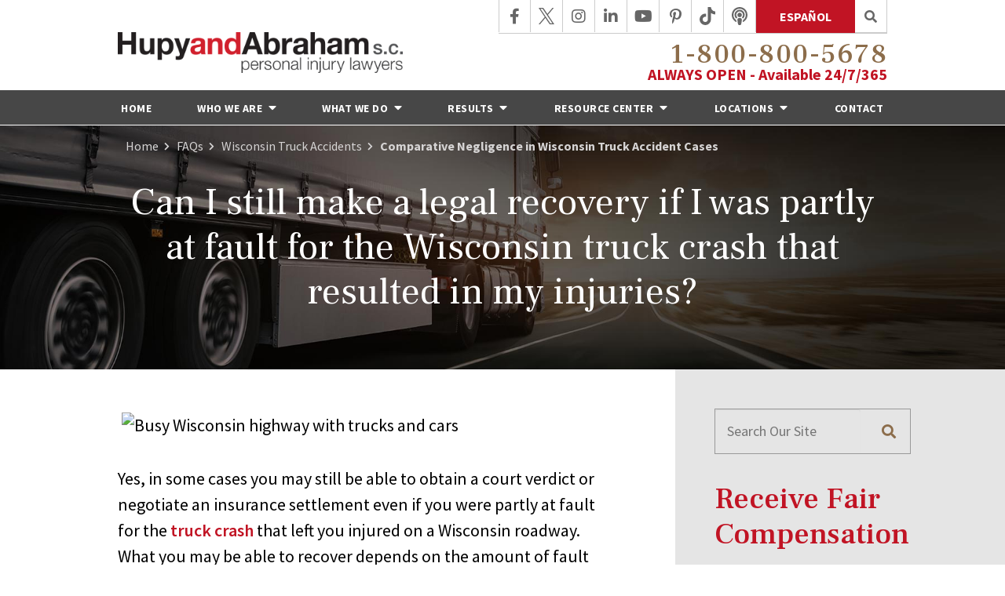

--- FILE ---
content_type: text/html;charset=utf-8
request_url: https://www.hupy.com/faqs/comparative-negligence-in-wisconsin-truck-accident-cases.cfm
body_size: 41078
content:


<!--[if !IE]>
Client: Hupy and Abraham, S.C.
Project: Hupy and Abraham, S.C.
Project ID: 290
Server: 117-C
Time Session Started: 10:28:40 AM
Application Name: PROJECT-www.hupy.com
Referer URL: 
Page URL: https://www.hupy.com/faqs/comparative-negligence-in-wisconsin-truck-accident-cases.cfm
Date/Time Page Requested: Saturday, January 17, 2026 10:28:40 AM
Hardware: desktop/laptop
Platform: mac
Browser: chrome 131.0.0.0
Version: 3
Frame Version: 5
Mobile Site: enabled
CRM: enabled
Layout: default
Page Type: detail
Section: faqs
Category ID: 9713
Page ID: 58678

Source IP: 44.209.33.81
<![endif]-->


<!doctype html>
<html class="project-290 mac webkit chrome chrome131 faqs detail catid-9713 pageid-58678 no-js" lang="en">
<head>

<meta charset="utf-8">


<title>Comparative Negligence in Wisconsin Truck Accident Cases | Hupy and Abraham, S.C.</title>


<meta name="description" content="If you were partially responsible for the truck crash that left you injured then you can still recover damages in certain circumstances. Learn more here.">

<meta property="og:type" content="article">
<meta property="og:site_name" content="Hupy and Abraham, S.C.">
<meta property="og:title" content="Can I still make a legal recovery if I was partly at fault for the Wisconsin truck crash that resulted in my injuries?">
<meta property="og:url" content="https://www.hupy.com/faqs/comparative-negligence-in-wisconsin-truck-accident-cases.cfm">
<meta property="og:description" content="If you were partially responsible for the truck crash that left you injured then you can still recover damages in certain circumstances. Learn more here.">
<meta property="og:image" content="https://images.fosterwebmarketing.com/hupy.com/faq_10_10_5.jpg">

<meta name="twitter:card" content="summary_large_image">
<meta name="twitter:title" content="Can I still make a legal recovery if I was partly at fault for the Wisconsin truck crash that resulted in my injuries?">
<meta name="twitter:description" content="If you were partially responsible for the truck crash that left you injured then you can still recover damages in certain circumstances. Learn more here.">
<meta name="twitter:image" content="https://images.fosterwebmarketing.com/hupy.com/faq_10_10_5.jpg">


<meta name="sections" data-type="string" content="Wisconsin Truck Accidents">

<link rel="canonical" href="https://www.hupy.com/faqs/comparative-negligence-in-wisconsin-truck-accident-cases.cfm">

<link rel="alternate" type="application/rss+xml" href="/feed.xml" title="RSS">


<meta name="msvalidate.01" content="B7753523D41A7DDBA282191B4C39BF5B">
<meta property="fb:pages" content="184044921654375" />
<meta name="facebook-domain-verification" content="zuwefr0bqak6jm7pd3ie43vvegq8sh" />

<meta name="viewport" content="width=device-width, initial-scale=1">
<link rel="shortcut icon" href="/includes/default/images/favicon.ico?v=5.2.469">
<link rel="apple-touch-icon" href="/includes/default/images/apple-touch-icon.png?v=5.2.469">



<style>



.du-dropzone, .du-info {background: white;border-radius: 8px;line-height: 1.3;}.du-choosebtn {background: #ccdcff !important;color: #444 !important;border: 0 !important;border-radius: 4px !important;}.uploader__folder {display: none !important;}.du-files {list-style: none;margin: 0;padding: 0;}.du-files li {margin: 0;padding: 0;}.files-rules {font-size: 13px;font-weight: bold;padding: 16px 8px 8px;}.files-heading {line-height: 1.4;margin: 0 0 10px;}.file-item {background: #ccdcff;border-radius: 4px;color: #333;margin-bottom: 10px;padding: 6px 10px;}.file-item-size {float: right;}.file-disabled, .file-disabled:hover {opacity: .7;cursor: progress;}


.has-error label,
.has-error input,
.has-error select,
.has-error textarea,
.has-error .uploader {
	border-color: #c90808 !important;
}
.has-error label,
.has-error .form-label,
.has-error input,
.has-error input::placeholder,
.has-error select,
.has-error select option,
.has-error select:invalid option,
.has-error textarea,
.has-error textarea::placeholder,
.has-error .uploader {
	color: #c90808 !important;
}

#footer-fwm-branding {position: relative;}
#footer-fwm-branding img {position: relative; top: 4px;}
#footer-fwm-branding .spacer {display: inline-block; padding: 0 7px;}


.google-map { height:400px ; width:100% ; }
.offices.detail .google-map { margin-bottom:15px ; }
.google-map .fwm-info-window .inner { color:#333 ; display:-webkit-flex ; display:-moz-flex ; display:-ms-flex ; display:-o-flex ; display:flex ; justify-content:space-between ; line-height:1.35 ; text-align:left ; width:100% ; }
.google-map .fwm-info-window .name { font-size:14px ; font-weight:bold ; margin-bottom:3px ; }
.google-map .fwm-info-window .ratings-row { margin-top:3px ; }
.google-map .fwm-info-window .navigate { display:block ; margin-left:50px ; min-width:60px ; text-align:center ; text-decoration:none ; }
.google-map .fwm-info-window .navigate .icon { background-image: url('https://maps.gstatic.com/mapfiles/embed/images/entity11_hdpi.png') ; background-size:70px 210px ; display:inline-block ; height:22px ; width:20px ; }
.full-width-section.columns .container.columns-inner #copy .google-map img:not(.gs-image):not(.author-thumb), .full-width-section.columns .container.columns-inner #copy .google-map img:not(.gs-image):not(.author-thumb)[style*=height] { margin:0 !important ; max-width:none !important ; }


.location .thumb img {max-width:100% ;}



#copy table.myDSSlinks {background: #efefef;border: solid 1px #ccc;}
#copy table.myDSSlinks[align="center"] {margin:auto;}
#copy table.myDSSlinks td {padding: 10px 20px;}
#copy table.myDSSlinks td ul, #copy table.myDSSlinks td p {margin: 0 0 10px;padding: 0;}


.grecaptcha-badge { visibility:hidden }
.dss-form .recaptcha-footer { color:inherit ; font-size:13px ; opacity:.9 ; padding:15px 0 5px }
.dss-form .recaptcha-footer .inner-text { border-right:solid 1px #fff ; margin-right:2px ; padding-right:5px }
.dss-form .recaptcha-footer a { color:inherit ; font-weight:bold ; text-decoration:underline }


#recaptcha-div-0 {z-index: -100;}
#recaptcha-div-1 {z-index: -100;}
#recaptcha-div-2 {z-index: -100;}


.search-box .search-field-input, .search-box .st-default-search-input {background:#fff ;border:1px solid #A1A1A1 ;border-radius:3px ;box-shadow:inset 0 1px 1px rgba(0, 0, 0, .075) ;-webkit-box-sizing:content-box ;-moz-box-sizing:content-box ;box-sizing:content-box ;color:#555 ;display:inline-block ;font-size:18px ;font-weight:400 ;height:16px ;line-height:16px ;padding:12px 10px 10px ;-webkit-transition:border-color .15s ease-in-out, box-shadow .15s ease-in-out ;transition:border-color .15s ease-in-out, box-shadow .15s ease-in-out ;width:100% ;}.search-box .search-field-button, .search-box .button {font-size:18px ;margin-left:10px ;max-width:120px ;padding:0 ;width:80px ;}



.mce-toc ul > li > ul {margin-top: 15px; margin-bottom: 15px;}

#copy .mce-toc{background:#efefef;border:1px solid #ccc;margin-bottom:30px;padding:30px}#copy .mce-toc h2{margin:0 0 20px}#copy .mce-toc ul{margin:10px 0;padding-left:40px}#copy .mce-toc ul li{margin-bottom:5px}#copy .mce-toc ul ul{margin:5px 0;padding-left:30px}#copy .mce-toc ul ul li{margin-bottom:5px}

blockquote{background:#efefef;border-left:solid 5px #ccc;margin:0 0 30px 30px;padding:20px 10px 20px 30px}@media(max-width:600px){blockquote{margin-left:10px}}



</style>


<style>
.container,.padded-container{margin:auto}@media (max-width:599px){.container,.padded-container{width:90%}}@media (min-width:600px){.container,.padded-container{width:560px}}@media (min-width:700px){.container,.padded-container{width:640px}}@media (min-width:860px){.container,.padded-container{width:780px}}@media (min-width:1080px){.container,.padded-container{width:980px}}@media (min-width:1320px){.container,.padded-container{width:1200px}}@media (min-width:1620px){.container,.padded-container{width:1500px}}.padded-container{padding-bottom:50px;padding-top:50px}.padded-container>.heading,.padded-container>h1,.padded-container>h2,.padded-container>h3,.padded-container>h4,.padded-container>h5{margin-top:0}.remove-bullets{list-style-type:none;margin:0;padding:0}.no-select{user-select:none;-webkit-touch-callout:none;-webkit-user-select:none;-khtml-user-select:none;-moz-user-select:none;-ms-user-select:none;-webkit-tap-highlight-color:transparent}.button{background:#c11424;border:1px solid transparent;border-radius:0;color:#fff;display:inline-block;font-family:Source Sans Pro,sans-serif;font-size:18px;font-weight:900;padding:12px 70px;text-align:center;text-decoration:none;text-transform:uppercase}.button:hover{background:#930f1b;cursor:pointer}.button.secondary{background:#8c6d4b}.button.secondary:hover{background:#6b5339}.button.ghost{background:transparent;border-color:#8c6d4b;color:#8c6d4b}.button.ghost:hover{background:#8c6d4b;border-color:transparent;color:#fff}#author{align-items:center;background:transparent;border:1px solid hsla(0,0%,80%,.5);box-shadow:0 0 10px 2px hsla(0,0%,80%,.5);clear:both;display:flex;flex-wrap:nowrap;justify-content:space-between;margin-top:65px}@media (max-width:859px){#author{flex-wrap:wrap;justify-content:flex-start;padding-bottom:40px}}#author .author-thumb{max-height:120px}@media (max-width:859px){#author .author-thumb{margin-bottom:-40px;max-height:none;width:14%}}@media (max-width:699px){#author .author-thumb{width:25%}}#author .summary-wrap{padding:0 30px;width:100%}@media (max-width:859px){#author .summary-wrap{width:80%}}@media (max-width:699px){#author .summary-wrap{width:69%}}@media (max-width:599px){#author .summary-wrap{width:75%;padding-right:10px}}@media (max-width:460px){#author .summary-wrap{padding-left:15px}}#author .summary-wrap .author-name-email .label{font-size:18px}@media (max-width:400px){#author .summary-wrap .author-name-email .label{font-size:16px}}#author .summary-wrap .author-name-email .name{color:#8c6d4b;font-size:18px;font-weight:600;line-height:1.2;text-decoration:none}@media (max-width:400px){#author .summary-wrap .author-name-email .name{font-size:16px}}#author .summary-wrap .author-name-email .email{color:#8c6d4b;margin-left:5px}#author .summary-wrap .author-summary{font-size:17px;font-style:italic;line-height:1.3}@media (max-width:400px){#author .summary-wrap .author-summary{font-size:12px}}#author .author-social{order:4;padding:0 20px}@media (max-width:859px){#author .author-social{margin-bottom:-40px;border-left:none;display:flex;padding:0 0 10px 120px;width:100%}}@media (max-width:699px){#author .author-social{padding-left:calc(25% + 30px)}}@media (max-width:460px){#author .author-social{margin-bottom:-50px;padding-left:calc(25% + 15px)}}#author .author-social .heading{font-size:14px;font-weight:700;text-transform:uppercase;white-space:nowrap}@media (max-width:699px){#author .author-social .heading{display:none}}#author .author-social ul{align-items:center;display:flex;justify-content:space-between;list-style:none;margin:0;padding:0;white-space:nowrap}@media (max-width:859px){#author .author-social ul{justify-content:flex-start;width:100%}}#author .author-social ul li{margin:0 15px}@media (max-width:1319px){#author .author-social ul li{margin:0 10px}}@media (max-width:1079px){#author .author-social ul li{margin:0 15px}}@media (max-width:859px){#author .author-social ul li{margin:0 30px 0 0}}#author .author-social ul li a{color:#999}#author .author-social ul .facebook a:hover{color:#4267b2}#author .author-social ul .twitter a:hover{color:#000}#author .author-social ul .linkedin a:hover{color:#0077b5}#author .author-social ul .youtube a:hover{color:red}#author .author-social ul .googleplus a:hover{color:#de5347}@media (max-width:500px){.main-container #copy #author .author-thumb{clear:none!important;float:none!important;margin:0 0 -40px!important}}.mce-toc{background:#e5e5e5;border:4px solid #444;padding:20px}.mce-toc>h2{margin:20px 0 15px;font-size:28px}.mce-toc ul{margin:0 0 10px 40px;padding-left:20px}@media (max-width:859px){.mce-toc ul{margin-left:20px;padding-left:10px}}.mce-toc ul ul{margin:0 0 10px 20px;padding-left:20px}@media (max-width:859px){.mce-toc ul ul{margin-left:20px;padding-left:10px}}.mce-toc ul ul li{margin-bottom:5px}html{overflow-x:hidden;top:0!important}body{box-sizing:border-box;font-family:Source Sans Pro,sans-serif;font-size:20px;font-weight:400;margin:0!important;line-height:1.5;overflow-x:hidden!important}@media (max-width:699px){body{font-weight:300}}body.no-scroll{overflow:hidden}body *,body :after,body :before{box-sizing:border-box}body #copy .dss-content>h1:first-child,body #copy .dss-content>h2:first-child,body #copy .dss-content>h3:first-child,body #copy .pagedescription>h1:first-child,body #copy .pagedescription>h2:first-child,body #copy .pagedescription>h3:first-child,body #copy .summary>h1:first-child,body #copy .summary>h2:first-child,body #copy .summary>h3:first-child{margin-top:0}body h1{font-size:34px;line-height:44px}@media screen and (min-width:560px){body h1{font-size:calc(27px + 1.25vw)}}@media screen and (min-width:1200px){body h1{font-size:42px}}@media screen and (min-width:560px){body h1{line-height:calc(37px + 1.25vw)}}@media screen and (min-width:1200px){body h1{line-height:52px}}body h2{font-size:30px;line-height:40px}@media screen and (min-width:560px){body h2{font-size:calc(24.75px + .9375vw)}}@media screen and (min-width:1200px){body h2{font-size:36px}}@media screen and (min-width:560px){body h2{line-height:calc(34.75px + .9375vw)}}@media screen and (min-width:1200px){body h2{line-height:46px}}body h3{font-size:24px;line-height:34px}@media screen and (min-width:560px){body h3{font-size:calc(20.5px + .625vw)}}@media screen and (min-width:1200px){body h3{font-size:28px}}@media screen and (min-width:560px){body h3{line-height:calc(30.5px + .625vw)}}@media screen and (min-width:1200px){body h3{line-height:38px}}body h4,body h5,body h6{font-size:24px;line-height:34px}@media screen and (min-width:560px){body h4,body h5,body h6{font-size:calc(20.5px + .625vw)}}@media screen and (min-width:1200px){body h4,body h5,body h6{font-size:28px}}@media screen and (min-width:560px){body h4,body h5,body h6{line-height:calc(30.5px + .625vw)}}@media screen and (min-width:1200px){body h4,body h5,body h6{line-height:38px}}body h1,body h2,body h3,body h4,body h5,body h6{font-family:Frank Ruhl Libre,serif;font-weight:400;margin:40px 0 15px}body p{margin:0 0 30px}body a{color:#c11424}body ol,body ul{list-style-position:outside;margin-bottom:30px;padding-left:20px}body ol li,body ul li{margin-bottom:15px}body ol li:last-of-type,body ul li:last-of-type{margin-bottom:0}body :focus{outline:3px solid orange}body b,body strong{font-weight:700}body #exposeMask,body #spokespersonMask{width:100%!important}body hr{opacity:.5}.slick-dots .slick-active button a{color:#8c6d4b}.panel h2.heading{font-size:34px;line-height:44px;margin-bottom:50px;text-align:center}@media screen and (min-width:560px){.panel h2.heading{font-size:calc(27px + 1.25vw)}}@media screen and (min-width:1200px){.panel h2.heading{font-size:42px}}@media screen and (min-width:560px){.panel h2.heading{line-height:calc(37px + 1.25vw)}}@media screen and (min-width:1200px){.panel h2.heading{line-height:52px}}.panel h2.heading>a{text-decoration:none}.panel h2.heading+.intro{margin-top:-20px}.panel .footer .button{padding:10px 40px} .container,.padded-container{margin:auto}@media (max-width:599px){.container,.padded-container{width:90%}}@media (min-width:600px){.container,.padded-container{width:560px}}@media (min-width:700px){.container,.padded-container{width:640px}}@media (min-width:860px){.container,.padded-container{width:780px}}@media (min-width:1080px){.container,.padded-container{width:980px}}@media (min-width:1320px){.container,.padded-container{width:1200px}}@media (min-width:1620px){.container,.padded-container{width:1500px}}.padded-container{padding-bottom:50px;padding-top:50px}.padded-container>.heading,.padded-container>h1,.padded-container>h2,.padded-container>h3,.padded-container>h4,.padded-container>h5{margin-top:0}.remove-bullets{list-style-type:none;margin:0;padding:0}.no-select{user-select:none;-webkit-touch-callout:none;-webkit-user-select:none;-khtml-user-select:none;-moz-user-select:none;-ms-user-select:none;-webkit-tap-highlight-color:transparent}.button{background:#c11424;border:1px solid transparent;border-radius:0;color:#fff;display:inline-block;font-family:Source Sans Pro,sans-serif;font-size:18px;font-weight:900;padding:12px 70px;text-align:center;text-decoration:none;text-transform:uppercase}.button:hover{background:#930f1b;cursor:pointer}.button.secondary{background:#8c6d4b}.button.secondary:hover{background:#6b5339}.button.ghost{background:transparent;border-color:#8c6d4b;color:#8c6d4b}.button.ghost:hover{background:#8c6d4b;border-color:transparent;color:#fff}#author{align-items:center;background:transparent;border:1px solid hsla(0,0%,80%,.5);box-shadow:0 0 10px 2px hsla(0,0%,80%,.5);clear:both;display:flex;flex-wrap:nowrap;justify-content:space-between;margin-top:65px}@media (max-width:859px){#author{flex-wrap:wrap;justify-content:flex-start;padding-bottom:40px}}#author .author-thumb{max-height:120px}@media (max-width:859px){#author .author-thumb{margin-bottom:-40px;max-height:none;width:14%}}@media (max-width:699px){#author .author-thumb{width:25%}}#author .summary-wrap{padding:0 30px;width:100%}@media (max-width:859px){#author .summary-wrap{width:80%}}@media (max-width:699px){#author .summary-wrap{width:69%}}@media (max-width:599px){#author .summary-wrap{width:75%;padding-right:10px}}@media (max-width:460px){#author .summary-wrap{padding-left:15px}}#author .summary-wrap .author-name-email .label{font-size:18px}@media (max-width:400px){#author .summary-wrap .author-name-email .label{font-size:16px}}#author .summary-wrap .author-name-email .name{color:#8c6d4b;font-size:18px;font-weight:600;line-height:1.2;text-decoration:none}@media (max-width:400px){#author .summary-wrap .author-name-email .name{font-size:16px}}#author .summary-wrap .author-name-email .email{color:#8c6d4b;margin-left:5px}#author .summary-wrap .author-summary{font-size:17px;font-style:italic;line-height:1.3}@media (max-width:400px){#author .summary-wrap .author-summary{font-size:12px}}#author .author-social{order:4;padding:0 20px}@media (max-width:859px){#author .author-social{margin-bottom:-40px;border-left:none;display:flex;padding:0 0 10px 120px;width:100%}}@media (max-width:699px){#author .author-social{padding-left:calc(25% + 30px)}}@media (max-width:460px){#author .author-social{margin-bottom:-50px;padding-left:calc(25% + 15px)}}#author .author-social .heading{font-size:14px;font-weight:700;text-transform:uppercase;white-space:nowrap}@media (max-width:699px){#author .author-social .heading{display:none}}#author .author-social ul{align-items:center;display:flex;justify-content:space-between;list-style:none;margin:0;padding:0;white-space:nowrap}@media (max-width:859px){#author .author-social ul{justify-content:flex-start;width:100%}}#author .author-social ul li{margin:0 15px}@media (max-width:1319px){#author .author-social ul li{margin:0 10px}}@media (max-width:1079px){#author .author-social ul li{margin:0 15px}}@media (max-width:859px){#author .author-social ul li{margin:0 30px 0 0}}#author .author-social ul li a{color:#999}#author .author-social ul .facebook a:hover{color:#4267b2}#author .author-social ul .twitter a:hover{color:#000}#author .author-social ul .linkedin a:hover{color:#0077b5}#author .author-social ul .youtube a:hover{color:red}#author .author-social ul .googleplus a:hover{color:#de5347}@media (max-width:500px){.main-container #copy #author .author-thumb{clear:none!important;float:none!important;margin:0 0 -40px!important}}@media (max-width:859px){.hide-on-mobile{display:none}}@media (min-width:700px){.show-on-desktop{display:block}}#top-banner{background:#000;color:#fff;font-family:Source Sans Pro,sans-serif;font-size:18px;padding:12px 0;text-align:center}@media (max-width:859px){#top-banner{text-align:center}}#top-banner .container{max-width:1320px}#top-banner .text{letter-spacing:.5px;font-weight:700;text-transform:uppercase}@media (max-width:340px){#top-banner .text{font-size:18px;text-align:center}}#top-banner .button{background:#c11424;font-size:16px;margin-left:10px;padding:2px 14px;transition:background .25s ease-in-out}@media (max-width:859px){#top-banner .button{display:block;margin:10px auto;max-width:80%;padding:4px 20px}}#top-banner .button:hover{background:#e6182b}html.mobile-open,html.mobile-open body{overflow:hidden;max-width:100%;width:100%}.main-container{overflow:hidden}@media (max-width:600px){.main-container #copy img{max-width:100%!important}}@media (max-width:500px){.main-container #copy img{clear:both!important;float:none!important;margin:10px auto!important}}@media (max-width:600px){#top-header.top-header-regular{height:auto;overflow:hidden}}#top-header.top-header-regular .inner{position:relative;z-index:100}#top-header.top-header-regular .inner .branding{background:#fff}#top-header.top-header-regular .inner .branding .container{align-items:flex-end;display:flex;justify-content:space-between;position:relative}@media (min-width:1620px){#top-header.top-header-regular .inner .branding .container{width:1500px}}@media (max-width:1079px){#top-header.top-header-regular .inner .branding .container{align-items:center}}#top-header.top-header-regular .inner .branding .container .logo{margin:41px 0 19px;max-width:37%;transition:all .8s ease}@media (min-width:860px) AND (max-width:1079px){#top-header.top-header-regular .inner .branding .container .logo{margin:65px 0 19px}}@media (max-width:600px){#top-header.top-header-regular .inner .branding .container .logo{margin:15px 0;max-width:45%;transition:all 0s ease}}@media (max-width:600px) AND (orientation:landscape){#top-header.top-header-regular .inner .branding .container .logo{max-width:34%}}@media (max-width:350px){#top-header.top-header-regular .inner .branding .container .logo{max-width:40%}}#top-header.top-header-regular .inner .branding .container .logo .logo-link{display:block;line-height:1em}#top-header.top-header-regular .inner .branding .container .logo .logo-link .logo-img{height:auto;max-width:100%}#top-header.top-header-regular .inner .branding .container .social-search{border-bottom:1px solid #ccc;display:flex;list-style:none;margin:0;padding:0;position:absolute;top:0;right:0}@media (max-width:859px){#top-header.top-header-regular .inner .branding .container .social-search{display:none}}#top-header.top-header-regular .inner .branding .container .social-search .button{border-radius:0;font-size:16px;font-weight:700;color:#fff;text-decoration:none;padding:8px 29px}#top-header.top-header-regular .inner .branding .container .social-search .button:link,#top-header.top-header-regular .inner .branding .container .social-search .button:visited{color:#fff;text-decoration:none}@media (max-width:859px){#top-header.top-header-regular .inner .branding .container .social-search .button{background:#fff;border:1px solid #8c6d4b;color:#8c6d4b;margin-left:5px;width:100%}}@media (max-width:400px){#top-header.top-header-regular .inner .branding .container .social-search .button{padding:5px 10px}}#top-header.top-header-regular .inner .branding .container .social-search .icon{align-items:center;border-right:1px solid #ccc;color:#666;display:flex;justify-content:center;height:41px;text-decoration:none;width:41px}#top-header.top-header-regular .inner .branding .container .social-search .icon:first-child{border-left:1px solid #ccc}#top-header.top-header-regular .inner .branding .container .social-search .icon svg{fill:#666;width:20px}#top-header.top-header-regular .inner .branding .container .social-search .icon:hover{color:#fff}#top-header.top-header-regular .inner .branding .container .social-search .icon:hover svg{fill:#fff}#top-header.top-header-regular .inner .branding .container .social-search .icon:hover.facebook{background:#4267b2}#top-header.top-header-regular .inner .branding .container .social-search .icon:hover.linkedin{background:#0077b5}#top-header.top-header-regular .inner .branding .container .social-search .icon:hover.twitter{background:#000}#top-header.top-header-regular .inner .branding .container .social-search .icon:hover.googleplus{background:#de5347}#top-header.top-header-regular .inner .branding .container .social-search .icon:hover.youtube{background:red}#top-header.top-header-regular .inner .branding .container .social-search .icon:hover.pinterest{background:#bd081b}#top-header.top-header-regular .inner .branding .container .social-search .icon:hover.instagram{background:#9b58b6}#top-header.top-header-regular .inner .branding .container .social-search .icon:hover.tiktok{background:#8c6d4b}#top-header.top-header-regular .inner .branding .container .social-search .icon:hover.podcast{background:#a54bd3}#top-header.top-header-regular .inner .branding .container .social-search .icon:hover.rss{background:#f18f34}#top-header.top-header-regular .inner .branding .container .social-search .search-box .st-default-search-input{background:transparent;border:none;position:absolute;top:0;right:41px;height:41px;padding:0;overflow:hidden;opacity:0;transition:width .15s ease;width:0}#top-header.top-header-regular .inner .branding .container .social-search .search-box .st-default-search-input:focus{border:none;outline:0}#top-header.top-header-regular .inner .branding .container .social-search .search-box .button{background:none;border-radius:0;border:1px solid #ccc;border-top:none;border-left:none;color:#666;height:42px;margin-left:0;padding:0;width:41px}#top-header.top-header-regular .inner .branding .container .social-search .search-box .button:hover{cursor:pointer}#top-header.top-header-regular .inner .branding .container .social-search .search-box .st-default-search-input:focus,#top-header.top-header-regular .inner .branding .container .social-search .search-box:hover input{background:#fff;border-bottom:1px solid #ccc;border-left:1px solid #ccc;opacity:1;padding-left:10px;width:100%}#top-header.top-header-regular .inner .branding .container .social-search .search-box .st-default-search-input:focus+.button,#top-header.top-header-regular .inner .branding .container .social-search .search-box:hover input+.button{background:#c11424;color:#fff}#top-header.top-header-regular .inner .branding .container .contact-info{margin:0 0 12px;text-align:right}@media (max-width:1079px){#top-header.top-header-regular .inner .branding .container .contact-info{margin:5px 0}}@media (min-width:860px){#top-header.top-header-regular .inner .branding .container .contact-info{margin:32px 0 0}}@media (min-width:1080px){#top-header.top-header-regular .inner .branding .container .contact-info{position:relative;top:-3px}}@media (min-width:1320px){#top-header.top-header-regular .inner .branding .container .contact-info{position:relative;top:-9px}}#top-header.top-header-regular .inner .branding .container .contact-info .phone,#top-header.top-header-regular .inner .branding .container .contact-info a.phone{color:#8c6d4b;font-family:Frank Ruhl Libre,serif;font-size:39px;font-weight:500;margin:5px 0;position:relative;top:5px;text-decoration:none;transition:all .8s ease}@media (max-width:1319px){#top-header.top-header-regular .inner .branding .container .contact-info .phone,#top-header.top-header-regular .inner .branding .container .contact-info a.phone{font-size:35px}}@media (max-width:1079px){#top-header.top-header-regular .inner .branding .container .contact-info .phone,#top-header.top-header-regular .inner .branding .container .contact-info a.phone{line-height:1.5em}}@media (max-width:859px){#top-header.top-header-regular .inner .branding .container .contact-info .phone,#top-header.top-header-regular .inner .branding .container .contact-info a.phone{display:none}}@media (min-width:860px){#top-header.top-header-regular .inner .branding .container .contact-info .phone,#top-header.top-header-regular .inner .branding .container .contact-info a.phone{line-height:1em;margin:0}}#top-header.top-header-regular .inner .branding .container .contact-info .phone a,#top-header.top-header-regular .inner .branding .container .contact-info a.phone a{color:#8c6d4b;text-decoration:none}#top-header.top-header-regular .inner .branding .container .contact-info .phone a:hover,#top-header.top-header-regular .inner .branding .container .contact-info a.phone a:hover{text-decoration:underline}#top-header.top-header-regular .inner .branding .container .contact-info .phone .number,#top-header.top-header-regular .inner .branding .container .contact-info a.phone .number{letter-spacing:1.5px;text-decoration:none}#top-header.top-header-regular .inner .branding .container .contact-info .phone.hover,#top-header.top-header-regular .inner .branding .container .contact-info .phone .number.hover,#top-header.top-header-regular .inner .branding .container .contact-info a.phone.hover,#top-header.top-header-regular .inner .branding .container .contact-info a.phone .number.hover{text-decoration:none}#top-header.top-header-regular .inner .branding .container .contact-info .available{color:#c11424;font-weight:700}@media (min-width:1080px) AND (max-width:1619px){#top-header.top-header-regular .inner .branding .container .contact-info .available{position:relative;top:-2px}}#top-header.top-header-regular .inner .branding .container .mobile-icons{align-items:center;display:none;justify-content:flex-end;position:relative;z-index:101}@media (max-width:859px){#top-header.top-header-regular .inner .branding .container .mobile-icons{display:flex}}#top-header.top-header-regular .inner .branding .container .mobile-icons .mobile-phone{color:#c11424;font-size:31px;top:-2px}#top-header.top-header-regular .inner .branding .container .mobile-icons .mobile-menu,#top-header.top-header-regular .inner .branding .container .mobile-icons .mobile-phone{user-select:none;-webkit-touch-callout:none;-webkit-user-select:none;-khtml-user-select:none;-moz-user-select:none;-ms-user-select:none;-webkit-tap-highlight-color:transparent;position:relative}#top-header.top-header-regular .inner .branding .container .mobile-icons .mobile-menu{cursor:pointer;margin-left:15px;padding:10px;top:1px;transition:all .3s ease}#top-header.top-header-regular .inner .branding .container .mobile-icons .mobile-menu .icon-bar{background:#c11424;display:block;height:3px;margin:0 0 5px;transition:all .4s ease;width:25px}#top-header.top-header-regular .inner .branding .container .mobile-icons .mobile-menu.mobile-open .icon-bar{margin:0 0 5px}#top-header.top-header-regular .inner .branding .container .mobile-icons .mobile-menu.mobile-open .icon-bar:first-child{transform:rotate(45deg);transform-origin:2px}#top-header.top-header-regular .inner .branding .container .mobile-icons .mobile-menu.mobile-open .icon-bar:nth-child(2){opacity:0}#top-header.top-header-regular .inner .branding .container .mobile-icons .mobile-menu.mobile-open .icon-bar:nth-child(3){transform:rotate(-45deg);transform-origin:0}#top-header.top-header-regular .inner #nav{background:#474747;border-bottom:1px solid #fff;position:relative}@media (max-width:859px){#top-header.top-header-regular .inner #nav{background:#474747;display:block;height:100vh;margin:0;max-width:100%;overflow:scroll;padding:0;position:absolute;right:-100%;transition:right .4s linear;width:100%;-webkit-overflow-scrolling:touch}}@media (min-width:1620px){#top-header.top-header-regular .inner #nav .container{width:1500px}}@media (max-width:859px){#top-header.top-header-regular .inner #nav .container{width:100%}}@media (max-width:1079px){#top-header.top-header-regular .inner #nav .hide{display:none}}@media (max-width:859px){#top-header.top-header-regular .inner #nav .hide{display:inline}}#top-header.top-header-regular .inner #nav .sticky-logo{display:none;flex-shrink:0;line-height:0;margin-right:20px}#top-header.top-header-regular .inner #nav .sticky-logo img{height:38px;margin:3px auto;max-width:100%}#top-header.top-header-regular .inner #nav .nav-list{list-style:none;margin:0 -25px;padding:0}@media (max-width:859px){#top-header.top-header-regular .inner #nav .nav-list{margin:0 auto;max-width:100%;padding-bottom:200px}}#top-header.top-header-regular .inner #nav .nav-list .search-box{padding:20px}#top-header.top-header-regular .inner #nav .nav-list>li{display:table-cell;margin:0;text-align:center;width:1%}@media (max-width:859px){#top-header.top-header-regular .inner #nav .nav-list>li{border-bottom:1px solid hsla(0,0%,100%,.2);display:block;text-align:left;width:auto}}@media (max-width:859px){#top-header.top-header-regular .inner #nav .nav-list>li:first-of-type{border-top:1px solid hsla(0,0%,100%,.2)}}#top-header.top-header-regular .inner #nav .nav-list>li a{color:#fff;display:block;font-size:18px;font-weight:700;letter-spacing:.5px;padding:10px 0;text-decoration:none;text-transform:uppercase;white-space:nowrap}@media (max-width:1319px){#top-header.top-header-regular .inner #nav .nav-list>li a{font-size:14px}}@media (max-width:859px){#top-header.top-header-regular .inner #nav .nav-list>li a{font-size:16px;padding:13px 20px;width:auto}}#top-header.top-header-regular .inner #nav .nav-list>li:hover>a{background:#c11424}#top-header.top-header-regular .inner #nav .nav-list>li.dropdown{position:relative}@media (max-width:859px){#top-header.top-header-regular .inner #nav .nav-list>li.dropdown>a{width:100%}}#top-header.top-header-regular .inner #nav .nav-list>li.dropdown .caret{cursor:pointer;font-size:16px;margin-left:4px}@media (max-width:859px){#top-header.top-header-regular .inner #nav .nav-list>li.dropdown .caret{display:none}}#top-header.top-header-regular .inner #nav .nav-list>li.dropdown .caret.mobile{border-left:1px solid hsla(0,0%,86.7%,.2);color:#fff;display:none;font-size:20px;text-align:center;width:40%}@media (max-width:859px){#top-header.top-header-regular .inner #nav .nav-list>li.dropdown .caret.mobile{user-select:none;-webkit-touch-callout:none;-webkit-user-select:none;-khtml-user-select:none;-moz-user-select:none;-ms-user-select:none;-webkit-tap-highlight-color:transparent;display:inline-block}}#top-header.top-header-regular .inner #nav .nav-list>li.dropdown .dropdown-menu{border-top:1px solid #fff;display:none;list-style:none;margin:0;min-width:270px;padding:0;position:absolute;top:100%;left:0}@media (max-width:859px){#top-header.top-header-regular .inner #nav .nav-list>li.dropdown .dropdown-menu{border:none}}#top-header.top-header-regular .inner #nav .nav-list>li.dropdown .dropdown-menu.members,#top-header.top-header-regular .inner #nav .nav-list>li.dropdown .dropdown-menu.practiceareas{min-width:300px}@media (max-width:859px){#top-header.top-header-regular .inner #nav .nav-list>li.dropdown .dropdown-menu.members,#top-header.top-header-regular .inner #nav .nav-list>li.dropdown .dropdown-menu.practiceareas{min-width:auto}}@media (max-width:1079px){#top-header.top-header-regular .inner #nav .nav-list>li.dropdown .dropdown-menu{min-width:180px}}@media (max-width:859px){#top-header.top-header-regular .inner #nav .nav-list>li.dropdown .dropdown-menu{display:block;overflow:hidden;max-height:0;min-width:auto;position:relative;transition:all .3s ease-in-out;width:100%}}#top-header.top-header-regular .inner #nav .nav-list>li.dropdown .dropdown-menu li{border-bottom:1px solid #c4c5c5;margin:0;text-align:left}@media (max-width:859px){#top-header.top-header-regular .inner #nav .nav-list>li.dropdown .dropdown-menu li{background:#c11424;border-bottom:none}}#top-header.top-header-regular .inner #nav .nav-list>li.dropdown .dropdown-menu li a{padding:11px 40px;text-transform:capitalize;white-space:normal}@media (max-width:1319px){#top-header.top-header-regular .inner #nav .nav-list>li.dropdown .dropdown-menu li a{padding:11px 20px}}#top-header.top-header-regular .inner #nav .nav-list>li.dropdown .dropdown-menu li a:hover{background:#cf1527}#top-header.top-header-regular .inner #nav .nav-list>li.dropdown .dropdown-menu li.divider{background:hsla(0,0%,100%,.07);height:1px}@media (max-width:859px){#top-header.top-header-regular .inner #nav .nav-list>li.dropdown .dropdown-menu li.divider{display:none}}@media (max-width:859px){#top-header.top-header-regular .inner #nav .nav-list>li.dropdown .dropdown-menu li.parent{align-items:center;display:flex;flex-wrap:wrap}}#top-header.top-header-regular .inner #nav .nav-list>li.dropdown .dropdown-menu li.parent>a{position:relative}#top-header.top-header-regular .inner #nav .nav-list>li.dropdown .dropdown-menu li.parent>a .fa-caret-right{font-size:140%;height:30px;position:absolute;right:15px;top:calc(50% - 12px)}@media (max-width:859px){#top-header.top-header-regular .inner #nav .nav-list>li.dropdown .dropdown-menu li.parent>a .fa-caret-right{display:none}}#top-header.top-header-regular .inner #nav .nav-list>li.dropdown .dropdown-menu li.parent .subnav-child{background:#c11424;border-left:1px solid #c4c5c5;list-style:none;margin:0;min-width:282px;opacity:0;padding:0;position:absolute;left:-100%;top:0;z-index:-1}#top-header.top-header-regular .inner #nav .nav-list>li.dropdown .dropdown-menu li.parent .subnav-child.subnav-child__bottom{top:auto;bottom:0}@media (max-width:1319px){#top-header.top-header-regular .inner #nav .nav-list>li.dropdown .dropdown-menu li.parent .subnav-child{min-width:220px}}@media (max-width:859px){#top-header.top-header-regular .inner #nav .nav-list>li.dropdown .dropdown-menu li.parent .subnav-child{background:#c11424;border:none;display:block;opacity:1;overflow:hidden;max-height:0;min-width:auto;position:relative;left:0;transition:all .3s ease-in-out;width:100%}}#top-header.top-header-regular .inner #nav .nav-list>li.dropdown .dropdown-menu li.parent .subnav-child .child a{white-space:nowrap}@media (max-width:859px){#top-header.top-header-regular .inner #nav .nav-list>li.dropdown .dropdown-menu li.parent .subnav-child .child{background:#c11424}#top-header.top-header-regular .inner #nav .nav-list>li.dropdown .dropdown-menu li.parent .subnav-child .child a{padding:13px 25px 13px 70px;white-space:normal}}@media (max-width:859px){#top-header.top-header-regular .inner #nav .nav-list>li.dropdown .dropdown-menu li.parent.open .subnav-child{max-height:900vh;opacity:1;z-index:1}}#top-header.top-header-regular .inner #nav .nav-list>li.dropdown .dropdown-menu li.parent.touched,#top-header.top-header-regular .inner #nav .nav-list>li.dropdown .dropdown-menu li.parent:hover{background:#c11424}#top-header.top-header-regular .inner #nav .nav-list>li.dropdown .dropdown-menu li.parent.touched .subnav-child,#top-header.top-header-regular .inner #nav .nav-list>li.dropdown .dropdown-menu li.parent:hover .subnav-child{background:#757575;left:100%;opacity:1;transition:opacity .5s;z-index:1}@media (max-width:859px){#top-header.top-header-regular .inner #nav .nav-list>li.dropdown .dropdown-menu li.parent.touched .subnav-child,#top-header.top-header-regular .inner #nav .nav-list>li.dropdown .dropdown-menu li.parent:hover .subnav-child{left:0}}#top-header.top-header-regular .inner #nav .nav-list>li.dropdown .dropdown-menu li.parent.touched .subnav-child:hover,#top-header.top-header-regular .inner #nav .nav-list>li.dropdown .dropdown-menu li.parent.touched .subnav-child:hover li a,#top-header.top-header-regular .inner #nav .nav-list>li.dropdown .dropdown-menu li.parent:hover .subnav-child:hover,#top-header.top-header-regular .inner #nav .nav-list>li.dropdown .dropdown-menu li.parent:hover .subnav-child:hover li a{z-index:2}#top-header.top-header-regular .inner #nav .nav-list>li.dropdown .dropdown-menu li.parent.touched .subnav-child:hover li a:hover,#top-header.top-header-regular .inner #nav .nav-list>li.dropdown .dropdown-menu li.parent:hover .subnav-child:hover li a:hover{background:#c11424}@media (min-width:860px){#top-header.top-header-regular .inner #nav .nav-list>li.dropdown.touched .dropdown-menu,#top-header.top-header-regular .inner #nav .nav-list>li.dropdown:hover .dropdown-menu{background:#474747;display:block}#top-header.top-header-regular .inner #nav .nav-list>li.dropdown.touched .dropdown-menu li a:hover,#top-header.top-header-regular .inner #nav .nav-list>li.dropdown:hover .dropdown-menu li a:hover{background:#c11424}}@media (min-width:860px) and (max-width:859px){#top-header.top-header-regular .inner #nav .nav-list>li.dropdown.touched .dropdown-menu,#top-header.top-header-regular .inner #nav .nav-list>li.dropdown:hover .dropdown-menu{max-height:900vh}}#top-header.top-header-regular .inner #nav .nav-list>li.dropdown.open{background:#c11424}@media (max-width:859px){#top-header.top-header-regular .inner #nav .nav-list>li.dropdown.open .dropdown-menu{background:#c11424;display:block;max-height:900vh}#top-header.top-header-regular .inner #nav .nav-list>li.dropdown.open .dropdown-menu li a:hover{background:#c11424}}@media (min-width:860px){#top-header.top-header-regular .inner #nav .nav-list>li.touched>a,#top-header.top-header-regular .inner #nav .nav-list>li:hover>a{background:#c11424}}#top-header.top-header-regular .inner #nav .nav-list #mobile-social{display:none}@media (max-width:859px){#top-header.top-header-regular .inner #nav .nav-list #mobile-social{border:none;display:flex;list-style:none;flex-wrap:wrap;justify-content:space-between;margin:0;padding:20px 20px 13px}}#top-header.top-header-regular .inner #nav .nav-list #mobile-social .icon{display:none}@media (max-width:859px){#top-header.top-header-regular .inner #nav .nav-list #mobile-social .icon{background:#474747;align-items:center;border:none;color:#aaa;display:flex;font-size:22px;justify-content:center;height:50px;margin-bottom:10px;padding:0;text-decoration:none;width:25%}}#top-header.top-header-regular .inner #nav .nav-list #mobile-social .icon:first-child{border:none}#top-header.top-header-regular .inner #nav .nav-list #mobile-social .icon svg{fill:#aaa;width:20px}#top-header.top-header-regular .inner #nav .nav-list #mobile-social .icon:focus,#top-header.top-header-regular .inner #nav .nav-list #mobile-social .icon:hover,#top-header.top-header-regular .inner #nav .nav-list #mobile-social .icon:visited{background:#474747;color:#aaa}#top-header.top-header-regular .inner #nav .nav-list #mobile-social .icon:focus svg,#top-header.top-header-regular .inner #nav .nav-list #mobile-social .icon:hover svg,#top-header.top-header-regular .inner #nav .nav-list #mobile-social .icon:visited svg{fill:#aaa}@media (max-width:859px){#top-header.top-header-regular .inner #nav.mobile-open{right:0}#top-header.top-header-regular .inner #nav.mobile-open .nav-list>li{border-color:hsla(0,0%,86.7%,.2);width:100%}#top-header.top-header-regular .inner #nav.mobile-open .nav-list>li a{padding:13px 20px}#top-header.top-header-regular .inner #nav.mobile-open .nav-list>li.dropdown a{display:inline-block;width:70%}#top-header.top-header-regular .inner #nav.mobile-open .nav-list>li.dropdown .caret.mobile{user-select:none;-webkit-touch-callout:none;-webkit-user-select:none;-khtml-user-select:none;-moz-user-select:none;-ms-user-select:none;-webkit-tap-highlight-color:transparent;display:inline-block;margin:0;padding:5px 0;width:28%}#top-header.top-header-regular .inner #nav.mobile-open .nav-list>li.dropdown .caret.mobile .fas{transition:all .6s ease}#top-header.top-header-regular .inner #nav.mobile-open .nav-list>li.dropdown .dropdown-menu li{background:#666;border-top:1px solid hsla(0,0%,86.7%,.2)}#top-header.top-header-regular .inner #nav.mobile-open .nav-list>li.dropdown .dropdown-menu li a{font-size:16px;padding:13px 25px 13px 40px;width:100%}#top-header.top-header-regular .inner #nav.mobile-open .nav-list>li.dropdown .dropdown-menu li:first-of-type{border-top-color:hsla(0,0%,86.7%,.2)}#top-header.top-header-regular .inner #nav.mobile-open .nav-list>li.dropdown .dropdown-menu li.parent>a{width:70%}#top-header.top-header-regular .inner #nav.mobile-open .nav-list>li.dropdown .dropdown-menu li.parent.open>.caret.mobile{user-select:none;-webkit-touch-callout:none;-webkit-user-select:none;-khtml-user-select:none;-moz-user-select:none;-ms-user-select:none;-webkit-tap-highlight-color:transparent}#top-header.top-header-regular .inner #nav.mobile-open .nav-list>li.dropdown .dropdown-menu li.parent.open>.caret.mobile .fas{transform:rotate(90deg)}#top-header.top-header-regular .inner #nav.mobile-open .nav-list>li.dropdown .dropdown-menu li.parent .subnav-child,#top-header.top-header-regular .inner #nav.mobile-open .nav-list>li.dropdown .dropdown-menu li.parent:hover{background:#666}#top-header.top-header-regular .inner #nav.mobile-open .nav-list>li.dropdown .dropdown-menu li.parent .subnav-child .child{background:#888}#top-header.top-header-regular .inner #nav.mobile-open .nav-list>li.dropdown.active,#top-header.top-header-regular .inner #nav.mobile-open .nav-list>li.dropdown.active.open,#top-header.top-header-regular .inner #nav.mobile-open .nav-list>li.dropdown.active.open>a,#top-header.top-header-regular .inner #nav.mobile-open .nav-list>li.dropdown.open,#top-header.top-header-regular .inner #nav.mobile-open .nav-list>li.dropdown.open>a,#top-header.top-header-regular .inner #nav.mobile-open .nav-list>li.dropdown.touched.open,#top-header.top-header-regular .inner #nav.mobile-open .nav-list>li.dropdown.touched.open>a,#top-header.top-header-regular .inner #nav.mobile-open .nav-list>li.dropdown>a{background:#474747}#top-header.top-header-regular .inner #nav.mobile-open .nav-list>li.dropdown.open>.caret.mobile .fas{transform:rotate(180deg)}}#top-header.top-header-regular .inner.sticky-nav{opacity:0;transition:top .5s ease-in-out;width:100%}@media not print{#top-header.top-header-regular .inner.sticky-nav{position:fixed;top:-50px}}#top-header.top-header-regular .inner.sticky-nav .branding{display:none}@media (max-width:859px){#top-header.top-header-regular .inner.sticky-nav .branding{display:block}}#top-header.top-header-regular .inner.sticky-nav #nav .container{display:flex}#top-header.top-header-regular .inner.sticky-nav #nav .sticky-logo{display:block}@media (max-width:1079px){#top-header.top-header-regular .inner.sticky-nav #nav .sticky-logo{display:none}}#top-header.top-header-regular .inner.sticky-nav #nav .nav-list{flex-grow:1;margin:0 auto}@media (min-width:860px){#top-header.top-header-regular .inner.sticky-nav #nav .nav-list>li a{font-size:13px;padding:5px 0 7px}}#top-header.top-header-regular .inner.sticky-nav #nav .nav-list>li.dropdown-menu li a{padding:8px 15px}#top-header.top-header-regular .inner.sticky-nav.sticky-in{opacity:1;top:0!important;transition:all .5s ease}@media not print{#top-header.top-header-regular .inner.sticky-nav.sticky-in{box-shadow:0 3px 3px rgba(0,0,0,.3)}}#top-header.top-header-regular .inner.mobile-open{background:none;height:100vh;overflow:scroll;position:fixed;top:0!important;left:0;width:100%;-webkit-overflow-scrolling:touch;z-index:100}html.home #top-header.top-header-regular .inner .branding .container{max-width:1320px}html.home #top-header.top-header-regular .inner #nav .container{max-width:1360px}.showMask{display:block!important}.heading-section{background-image:url(/includes/default/images/overview-pages/library.jpg);background-size:cover}.heading-section .padded-container{padding-bottom:70px;padding-top:70px}.heading-section .padded-container .heading{color:#fff;font-size:62px;line-height:1.2;margin:0;text-align:center}@media (max-width:1619px){.heading-section .padded-container .heading{font-size:54px}}@media (max-width:1319px){.heading-section .padded-container .heading{font-size:48px}}@media (max-width:1079px){.heading-section .padded-container .heading{font-size:50px}}@media (max-width:699px){.heading-section .padded-container .heading{font-size:42px}}@media (max-width:400px){.heading-section .padded-container .heading{font-size:36px}}@media (max-width:340px){.heading-section .padded-container .heading{font-size:32px}}.main-content .container{display:flex;padding-bottom:0}@media (max-width:1079px){.main-content .container{flex-wrap:wrap}}.main-content .container .video-wrapper{margin:0 auto 50px 0;max-width:768px}.main-content .container .video-wrapper>#video-player{display:block;height:0;margin:0 auto 20px;padding-bottom:56.25%;position:relative;width:100%}.main-content .container .video-wrapper>#video-player .video-splash{height:auto!important;margin:0 auto!important;width:100%!important}.main-content .container .video-wrapper>#video-player .video-play{margin:-32px 0 0 -32px!important}.main-content .container #comments{margin-top:20px}.main-content .container #copy{width:100%}.main-content .container #copy .dss-content,.main-content .container #copy .dss-footer,.main-content .container #copy .dss-header,.main-content .container #copy .pagedescription,.main-content .container #copy .summary{font-size:22px}.main-content .container #copy .dss-content u a:hover,.main-content .container #copy .dss-footer u a:hover,.main-content .container #copy .dss-header u a:hover,.main-content .container #copy .pagedescription u a:hover,.main-content .container #copy .summary u a:hover{border-bottom:none}.main-content .container #copy .dss-content a,.main-content .container #copy .dss-footer a,.main-content .container #copy .dss-header a,.main-content .container #copy .pagedescription a,.main-content .container #copy .summary a{color:#c11424;font-weight:600;text-decoration:none}.main-content .container #copy .dss-content a:hover,.main-content .container #copy .dss-footer a:hover,.main-content .container #copy .dss-header a:hover,.main-content .container #copy .pagedescription a:hover,.main-content .container #copy .summary a:hover{border-bottom:1px solid #c11424;text-decoration:none}.main-content .container #copy table.myDSSlinks td ul{padding-left:20px}.main-content .container #copy img:not(.author-thumb)[style*=height]{max-width:100%!important;height:auto!important}.main-content .container #copy img:not(.author-thumb)[align=left],.main-content .container #copy img:not(.author-thumb)[style*="float:left"],.main-content .container #copy img:not(.author-thumb)[style*="float: left"]{margin:5px 15px 0 0}.main-content .container #copy img:not(.author-thumb)[align=right],.main-content .container #copy img:not(.author-thumb)[style*="float:right"],.main-content .container #copy img:not(.author-thumb)[style*="float: right"]{margin:5px 0 0 15px}.main-content .container #copy iframe{max-width:100%}.main-content .container #aside{flex:0 0 auto;margin-left:150px;padding:45px 0 20px 100px;position:relative;width:450px}@media (max-width:1619px){.main-content .container #aside{margin-left:80px;padding-left:80px;width:405px}}@media (max-width:1319px){.main-content .container #aside{padding-top:15px;padding-left:50px;width:300px}}@media (max-width:1079px){.main-content .container #aside{margin:0;padding:20px 0;width:100%}}.main-content .container #aside:after{background:#e5e5e5;content:"";height:100%;position:absolute;top:0;right:-3000px;width:3000px;z-index:2}@media (max-width:1079px){.main-content .container #aside:before{background:#e5e5e5;content:"";height:100%;position:absolute;top:0;left:-3000px;width:3000px;z-index:2}}.main-content+.offers.simple.panel{border-top:1px solid #e5e5e5}.fa,.fab,.fad,.fal,.far,.fas{-moz-osx-font-smoothing:grayscale;-webkit-font-smoothing:antialiased;display:inline-block;font-style:normal;font-variant:normal;text-rendering:auto;line-height:1}.fa-lg{font-size:1.33333333em;line-height:.75em;vertical-align:-.0667em}.fa-xs{font-size:.75em}.fa-sm{font-size:.875em}.fa-1x{font-size:1em}.fa-2x{font-size:2em}.fa-3x{font-size:3em}.fa-4x{font-size:4em}.fa-5x{font-size:5em}.fa-6x{font-size:6em}.fa-7x{font-size:7em}.fa-8x{font-size:8em}.fa-9x{font-size:9em}.fa-10x{font-size:10em}.fa-fw{text-align:center;width:1.25em}.fa-ul{list-style-type:none;margin-left:2.5em;padding-left:0}.fa-ul>li{position:relative}.fa-li{left:-2em;position:absolute;text-align:center;width:2em;line-height:inherit}.fa-border{border-radius:.1em;border:.08em solid #eee;padding:.2em .25em .15em}.fa-pull-left{float:left}.fa-pull-right{float:right}.fa.fa-pull-left,.fab.fa-pull-left,.fal.fa-pull-left,.far.fa-pull-left,.fas.fa-pull-left{margin-right:.3em}.fa.fa-pull-right,.fab.fa-pull-right,.fal.fa-pull-right,.far.fa-pull-right,.fas.fa-pull-right{margin-left:.3em}.fa-spin{-webkit-animation:fa-spin 2s linear infinite;animation:fa-spin 2s linear infinite}.fa-pulse{-webkit-animation:fa-spin 1s steps(8) infinite;animation:fa-spin 1s steps(8) infinite}@-webkit-keyframes fa-spin{0%{transform:rotate(0deg)}to{transform:rotate(1turn)}}@keyframes fa-spin{0%{transform:rotate(0deg)}to{transform:rotate(1turn)}}.fa-rotate-90{-ms-filter:"progid:DXImageTransform.Microsoft.BasicImage(rotation=1)";transform:rotate(90deg)}.fa-rotate-180{-ms-filter:"progid:DXImageTransform.Microsoft.BasicImage(rotation=2)";transform:rotate(180deg)}.fa-rotate-270{-ms-filter:"progid:DXImageTransform.Microsoft.BasicImage(rotation=3)";transform:rotate(270deg)}.fa-flip-horizontal{-ms-filter:"progid:DXImageTransform.Microsoft.BasicImage(rotation=0, mirror=1)";transform:scaleX(-1)}.fa-flip-vertical{transform:scaleY(-1)}.fa-flip-both,.fa-flip-horizontal.fa-flip-vertical,.fa-flip-vertical{-ms-filter:"progid:DXImageTransform.Microsoft.BasicImage(rotation=2, mirror=1)"}.fa-flip-both,.fa-flip-horizontal.fa-flip-vertical{transform:scale(-1)}:root .fa-flip-both,:root .fa-flip-horizontal,:root .fa-flip-vertical,:root .fa-rotate-90,:root .fa-rotate-180,:root .fa-rotate-270{filter:none}.fa-stack{display:inline-block;height:2em;line-height:2em;position:relative;vertical-align:middle;width:2em}.fa-stack-1x,.fa-stack-2x{left:0;position:absolute;text-align:center;width:100%}.fa-stack-1x{line-height:inherit}.fa-stack-2x{font-size:2em}.fa-inverse{color:#fff}.fa-arrow-alt-circle-down:before{content:"\f358"}.fa-arrow-alt-circle-left:before{content:"\f359"}.fa-arrow-alt-circle-right:before{content:"\f35a"}.fa-arrow-alt-circle-up:before{content:"\f35b"}.fa-arrow-down:before{content:"\f063"}.fa-arrow-left:before{content:"\f060"}.fa-arrow-right:before{content:"\f061"}.fa-arrow-up:before{content:"\f062"}.fa-balance-scale:before{content:"\f24e"}.fa-book:before{content:"\f02d"}.fa-book-open:before{content:"\f518"}.fa-briefcase:before{content:"\f0b1"}.fa-calculator:before{content:"\f1ec"}.fa-calendar:before{content:"\f133"}.fa-calendar-alt:before{content:"\f073"}.fa-calendar-check:before{content:"\f274"}.fa-caret-circle-down:before{content:"\f32d"}.fa-caret-circle-left:before{content:"\f32e"}.fa-caret-circle-right:before{content:"\f330"}.fa-caret-circle-up:before{content:"\f331"}.fa-caret-down:before{content:"\f0d7"}.fa-caret-left:before{content:"\f0d9"}.fa-caret-right:before{content:"\f0da"}.fa-caret-up:before{content:"\f0d8"}.fa-check:before{content:"\f00c"}.fa-check-circle:before{content:"\f058"}.fa-check-square:before{content:"\f14a"}.fa-chevron-circle-down:before{content:"\f13a"}.fa-chevron-circle-left:before{content:"\f137"}.fa-chevron-circle-right:before{content:"\f138"}.fa-chevron-circle-up:before{content:"\f139"}.fa-chevron-down:before{content:"\f078"}.fa-chevron-left:before{content:"\f053"}.fa-chevron-right:before{content:"\f054"}.fa-chevron-up:before{content:"\f077"}.fa-circle:before{content:"\f111"}.fa-clipboard-list:before{content:"\f46d"}.fa-comment:before{content:"\f075"}.fa-comment-plus:before{content:"\f4b2"}.fa-comments:before{content:"\f086"}.fa-download:before{content:"\f019"}.fa-envelope:before{content:"\f0e0"}.fa-envelope-open:before{content:"\f2b6"}.fa-envelope-open-text:before{content:"\f658"}.fa-envelope-square:before{content:"\f199"}.fa-facebook-f:before{content:"\f39e"}.fa-gavel:before{content:"\f0e3"}.fa-google:before{content:"\f1a0"}.fa-handshake:before{content:"\f2b5"}.fa-home:before{content:"\f015"}.fa-info-circle:before{content:"\f05a"}.fa-instagram:before{content:"\f16d"}.fa-linkedin-in:before{content:"\f0e1"}.fa-phone:before{content:"\f095"}.fa-phone-alt:before{content:"\f879"}.fa-phone-square:before{content:"\f098"}.fa-phone-square-alt:before{content:"\f87b"}.fa-pinterest-p:before{content:"\f231"}.fa-play-circle:before{content:"\f144"}.fa-plus:before{content:"\f067"}.fa-question:before{content:"\f128"}.fa-question-circle:before{content:"\f059"}.fa-quote-left:before{content:"\f10d"}.fa-quote-right:before{content:"\f10e"}.fa-rss:before{content:"\f09e"}.fa-search:before{content:"\f002"}.fa-times:before{content:"\f00d"}.fa-times-circle:before{content:"\f057"}.fa-times-square:before{content:"\f2d3"}.fa-twitter:before{content:"\f099"}.fa-university:before{content:"\f19c"}.fa-user:before{content:"\f007"}.fa-users:before{content:"\f0c0"}.fa-yelp:before{content:"\f1e9"}.fa-youtube:before{content:"\f167"}.sr-only{border:0;clip:rect(0,0,0,0);height:1px;margin:-1px;overflow:hidden;padding:0;position:absolute;width:1px}.sr-only-focusable:active,.sr-only-focusable:focus{clip:auto;height:auto;margin:0;overflow:visible;position:static;width:auto}@font-face{font-family:Font Awesome\ 5;font-style:normal;font-weight:900;font-display:block;src:url(/includes/default/fonts/fa-solid-900.eot);src:url(/includes/default/fonts/fa-solid-900.eot?#iefix) format("embedded-opentype"),url(/includes/default/fonts/fa-solid-900.woff2?v=2) format("woff2"),url(/includes/default/fonts/fa-solid-900.woff?v=2) format("woff"),url(/includes/default/fonts/fa-solid-900.ttf?v=2) format("truetype"),url(/includes/default/fonts/fa-solid-900.svg#fontawesome) format("svg")}.fa,.fas{font-family:Font Awesome\ 5;font-weight:900}@font-face{font-family:Font Awesome\ 5 Brands;font-style:normal;font-weight:400;font-display:block;src:url(/includes/default/fonts/fa-brands-400.eot);src:url(/includes/default/fonts/fa-brands-400.eot?#iefix) format("embedded-opentype"),url(/includes/default/fonts/fa-brands-400.woff2?v=2) format("woff2"),url(/includes/default/fonts/fa-brands-400.woff?v=2) format("woff"),url(/includes/default/fonts/fa-brands-400.ttf) format("truetype"),url(/includes/default/fonts/fa-brands-400.svg#fontawesome) format("svg")}.fab{font-family:Font Awesome\ 5 Brands;font-weight:400}.container,.padded-container{margin:auto}@media (max-width:599px){.container,.padded-container{width:90%}}@media (min-width:600px){.container,.padded-container{width:560px}}@media (min-width:700px){.container,.padded-container{width:640px}}@media (min-width:860px){.container,.padded-container{width:780px}}@media (min-width:1080px){.container,.padded-container{width:980px}}@media (min-width:1320px){.container,.padded-container{width:1200px}}@media (min-width:1620px){.container,.padded-container{width:1500px}}.padded-container{padding-bottom:50px;padding-top:50px}.padded-container>.heading,.padded-container>h1,.padded-container>h2,.padded-container>h3,.padded-container>h4,.padded-container>h5{margin-top:0}.remove-bullets{list-style-type:none;margin:0;padding:0}.no-select{user-select:none;-webkit-touch-callout:none;-webkit-user-select:none;-khtml-user-select:none;-moz-user-select:none;-ms-user-select:none;-webkit-tap-highlight-color:transparent}.button{background:#c11424;border:1px solid transparent;border-radius:0;color:#fff;display:inline-block;font-family:Source Sans Pro,sans-serif;font-size:18px;font-weight:900;padding:12px 70px;text-align:center;text-decoration:none;text-transform:uppercase}.button:hover{background:#930f1b;cursor:pointer}.button.secondary{background:#8c6d4b}.button.secondary:hover{background:#6b5339}.button.ghost{background:transparent;border-color:#8c6d4b;color:#8c6d4b}.button.ghost:hover{background:#8c6d4b;border-color:transparent;color:#fff}#author{align-items:center;background:transparent;border:1px solid hsla(0,0%,80%,.5);box-shadow:0 0 10px 2px hsla(0,0%,80%,.5);clear:both;display:flex;flex-wrap:nowrap;justify-content:space-between;margin-top:65px}@media (max-width:859px){#author{flex-wrap:wrap;justify-content:flex-start;padding-bottom:40px}}#author .author-thumb{max-height:120px}@media (max-width:859px){#author .author-thumb{margin-bottom:-40px;max-height:none;width:14%}}@media (max-width:699px){#author .author-thumb{width:25%}}#author .summary-wrap{padding:0 30px;width:100%}@media (max-width:859px){#author .summary-wrap{width:80%}}@media (max-width:699px){#author .summary-wrap{width:69%}}@media (max-width:599px){#author .summary-wrap{width:75%;padding-right:10px}}@media (max-width:460px){#author .summary-wrap{padding-left:15px}}#author .summary-wrap .author-name-email .label{font-size:18px}@media (max-width:400px){#author .summary-wrap .author-name-email .label{font-size:16px}}#author .summary-wrap .author-name-email .name{color:#8c6d4b;font-size:18px;font-weight:600;line-height:1.2;text-decoration:none}@media (max-width:400px){#author .summary-wrap .author-name-email .name{font-size:16px}}#author .summary-wrap .author-name-email .email{color:#8c6d4b;margin-left:5px}#author .summary-wrap .author-summary{font-size:17px;font-style:italic;line-height:1.3}@media (max-width:400px){#author .summary-wrap .author-summary{font-size:12px}}#author .author-social{order:4;padding:0 20px}@media (max-width:859px){#author .author-social{margin-bottom:-40px;border-left:none;display:flex;padding:0 0 10px 120px;width:100%}}@media (max-width:699px){#author .author-social{padding-left:calc(25% + 30px)}}@media (max-width:460px){#author .author-social{margin-bottom:-50px;padding-left:calc(25% + 15px)}}#author .author-social .heading{font-size:14px;font-weight:700;text-transform:uppercase;white-space:nowrap}@media (max-width:699px){#author .author-social .heading{display:none}}#author .author-social ul{align-items:center;display:flex;justify-content:space-between;list-style:none;margin:0;padding:0;white-space:nowrap}@media (max-width:859px){#author .author-social ul{justify-content:flex-start;width:100%}}#author .author-social ul li{margin:0 15px}@media (max-width:1319px){#author .author-social ul li{margin:0 10px}}@media (max-width:1079px){#author .author-social ul li{margin:0 15px}}@media (max-width:859px){#author .author-social ul li{margin:0 30px 0 0}}#author .author-social ul li a{color:#999}#author .author-social ul .facebook a:hover{color:#4267b2}#author .author-social ul .twitter a:hover{color:#1da1f2}#author .author-social ul .linkedin a:hover{color:#0077b5}#author .author-social ul .youtube a:hover{color:red}#author .author-social ul .googleplus a:hover{color:#de5347}@media (max-width:500px){.main-container #copy #author .author-thumb{clear:none!important;float:none!important;margin:0 0 -40px!important}}@media (max-width:859px){html.detail .heading-section .padded-container{padding-top:0!important;padding-bottom:0!important}}@media (max-width:859px){html.detail .heading-section .padded-container .heading{padding:30px 0 50px}}@media (max-width:859px){html.overview .heading-section .padded-container{padding-top:50px!important}}@media (max-width:859px){html.reports.detail .heading-section .padded-container{padding-top:0!important;padding-bottom:0!important}}@media (max-width:859px){html.reports.detail .heading-section .padded-container .heading{padding:30px 0 120px}}#breadcrumbs-container{position:relative;z-index:10}@media (max-width:599px){#breadcrumbs-container{background:#fff;border-top:1px solid #d2d2d2;overflow:hidden;position:relative;width:100%}}#breadcrumbs-container #mobile-right,#breadcrumbs-container #mobile-right:before{display:none}@media (max-width:599px){#breadcrumbs-container #mobile-right.show{background:#fff;border-left:1px solid #d2d2d2;align-items:center;display:flex;font-family:Font Awesome\ 5;font-size:25px;height:100%;justify-content:center;position:absolute;top:0;right:0;width:50px;z-index:2}#breadcrumbs-container #mobile-right.show:before{background:linear-gradient(90deg,hsla(0,0%,100%,0) 0,#fff 85%,#fff);filter:progid:DXImageTransform.Microsoft.gradient(startColorstr="#00ffffff",endColorstr="#ffffff",GradientType=1);content:"";display:block;height:100%;position:absolute;top:0;right:50px;width:50px;z-index:2}#breadcrumbs-container #mobile-right.show .icon{color:#444}}#breadcrumbs{list-style:none;margin:0;padding:0;position:absolute;top:10px;left:10px;width:100%;z-index:10}@media (max-width:859px){#breadcrumbs{padding-top:10px;position:relative;top:auto;left:auto}}@media (max-width:599px){#breadcrumbs{display:flex;flex-direction:row;flex-wrap:nowrap;overflow-x:scroll;-ms-scroll-chaining:none!important;overscroll-behavior:none!important;padding:10px 0 0 20px;white-space:nowrap;width:calc(100% - 50px);z-index:1}}#breadcrumbs .breadcrumbs__item{color:#d6d4d4;display:inline;font-size:16px}#breadcrumbs .breadcrumbs__item:after{color:#d6d4d4;content:"\f054";display:inline;font-family:Font Awesome\ 5;font-size:11px;margin:0 5px 0 7px;position:relative;top:-1px}@media (max-width:599px){#breadcrumbs .breadcrumbs__item:after{color:#333}}#breadcrumbs .breadcrumbs__item:last-child,#breadcrumbs .breadcrumbs__item:last-child a{font-size:16px;font-weight:700}@media (max-width:599px){#breadcrumbs .breadcrumbs__item:last-child,#breadcrumbs .breadcrumbs__item:last-child a{color:#000;font-size:16px;font-weight:700;padding-right:35px}}#breadcrumbs .breadcrumbs__item:last-child:after,#breadcrumbs .breadcrumbs__item:last-child a:after{display:none}#breadcrumbs .breadcrumbs__item_link{color:#d6d4d4;display:inline-block;font-size:16px;text-decoration:none}#breadcrumbs .breadcrumbs__item_link:hover{color:#fff;text-decoration:underline}@media (max-width:599px){#breadcrumbs .breadcrumbs__item_link{color:#333;font-weight:400}#breadcrumbs .breadcrumbs__item_link:active,#breadcrumbs .breadcrumbs__item_link:focus,#breadcrumbs .breadcrumbs__item_link:focus-visible,#breadcrumbs .breadcrumbs__item_link:focus-within,#breadcrumbs .breadcrumbs__item_link:hover,#breadcrumbs .breadcrumbs__item_link:target,#breadcrumbs .breadcrumbs__item_link:visited{color:#333;text-decoration:none}}.container,.padded-container{margin:auto}@media (max-width:599px){.container,.padded-container{width:90%}}@media (min-width:600px){.container,.padded-container{width:560px}}@media (min-width:700px){.container,.padded-container{width:640px}}@media (min-width:860px){.container,.padded-container{width:780px}}@media (min-width:1080px){.container,.padded-container{width:980px}}@media (min-width:1320px){.container,.padded-container{width:1200px}}@media (min-width:1620px){.container,.padded-container{width:1500px}}.padded-container{padding-bottom:50px;padding-top:50px}.padded-container>.heading,.padded-container>h1,.padded-container>h2,.padded-container>h3,.padded-container>h4,.padded-container>h5{margin-top:0}.remove-bullets{list-style-type:none;margin:0;padding:0}.no-select{user-select:none;-webkit-touch-callout:none;-webkit-user-select:none;-khtml-user-select:none;-moz-user-select:none;-ms-user-select:none;-webkit-tap-highlight-color:transparent}.button{background:#c11424;border:1px solid transparent;border-radius:0;color:#fff;display:inline-block;font-family:Source Sans Pro,sans-serif;font-size:18px;font-weight:900;padding:12px 70px;text-align:center;text-decoration:none;text-transform:uppercase}.button:hover{background:#930f1b;cursor:pointer}.button.secondary{background:#8c6d4b}.button.secondary:hover{background:#6b5339}.button.ghost{background:transparent;border-color:#8c6d4b;color:#8c6d4b}.button.ghost:hover{background:#8c6d4b;border-color:transparent;color:#fff}#author{align-items:center;background:transparent;border:1px solid hsla(0,0%,80%,.5);box-shadow:0 0 10px 2px hsla(0,0%,80%,.5);clear:both;display:flex;flex-wrap:nowrap;justify-content:space-between;margin-top:65px}@media (max-width:859px){#author{flex-wrap:wrap;justify-content:flex-start;padding-bottom:40px}}#author .author-thumb{max-height:120px}@media (max-width:859px){#author .author-thumb{margin-bottom:-40px;max-height:none;width:14%}}@media (max-width:699px){#author .author-thumb{width:25%}}#author .summary-wrap{padding:0 30px;width:100%}@media (max-width:859px){#author .summary-wrap{width:80%}}@media (max-width:699px){#author .summary-wrap{width:69%}}@media (max-width:599px){#author .summary-wrap{width:75%;padding-right:10px}}@media (max-width:460px){#author .summary-wrap{padding-left:15px}}#author .summary-wrap .author-name-email .label{font-size:18px}@media (max-width:400px){#author .summary-wrap .author-name-email .label{font-size:16px}}#author .summary-wrap .author-name-email .name{color:#8c6d4b;font-size:18px;font-weight:600;line-height:1.2;text-decoration:none}@media (max-width:400px){#author .summary-wrap .author-name-email .name{font-size:16px}}#author .summary-wrap .author-name-email .email{color:#8c6d4b;margin-left:5px}#author .summary-wrap .author-summary{font-size:17px;font-style:italic;line-height:1.3}@media (max-width:400px){#author .summary-wrap .author-summary{font-size:12px}}#author .author-social{order:4;padding:0 20px}@media (max-width:859px){#author .author-social{margin-bottom:-40px;border-left:none;display:flex;padding:0 0 10px 120px;width:100%}}@media (max-width:699px){#author .author-social{padding-left:calc(25% + 30px)}}@media (max-width:460px){#author .author-social{margin-bottom:-50px;padding-left:calc(25% + 15px)}}#author .author-social .heading{font-size:14px;font-weight:700;text-transform:uppercase;white-space:nowrap}@media (max-width:699px){#author .author-social .heading{display:none}}#author .author-social ul{align-items:center;display:flex;justify-content:space-between;list-style:none;margin:0;padding:0;white-space:nowrap}@media (max-width:859px){#author .author-social ul{justify-content:flex-start;width:100%}}#author .author-social ul li{margin:0 15px}@media (max-width:1319px){#author .author-social ul li{margin:0 10px}}@media (max-width:1079px){#author .author-social ul li{margin:0 15px}}@media (max-width:859px){#author .author-social ul li{margin:0 30px 0 0}}#author .author-social ul li a{color:#999}#author .author-social ul .facebook a:hover{color:#4267b2}#author .author-social ul .twitter a:hover{color:#000}#author .author-social ul .linkedin a:hover{color:#0077b5}#author .author-social ul .youtube a:hover{color:red}#author .author-social ul .googleplus a:hover{color:#de5347}@media (max-width:500px){.main-container #copy #author .author-thumb{clear:none!important;float:none!important;margin:0 0 -40px!important}}#aside{background:#e5e5e5}@media (max-width:1079px){#aside{align-items:stretch;display:flex;flex-wrap:wrap;justify-content:space-between}}#aside .mod:not(.dss-form){padding:35px 0}@media (max-width:1079px){#aside .mod:not(.dss-form){align-items:flex-start;border:1px solid #8c6d4b;display:flex;flex-direction:column;margin-top:30px;margin-bottom:20px;padding:0 0 15px;width:47%}}@media (max-width:699px){#aside .mod:not(.dss-form){width:100%}}#aside .mod:not(.dss-form) .heading{color:#8c6d4b;display:inline-block;font-size:20px;font-family:Source Sans Pro,sans-serif;font-weight:600;line-height:1.2;margin:0 0 12px;padding:0;position:relative;text-transform:uppercase}@media screen and (min-width:560px){#aside .mod:not(.dss-form) .heading{font-size:calc(13px + 1.25vw)}}@media screen and (min-width:1200px){#aside .mod:not(.dss-form) .heading{font-size:28px}}@media (max-width:1079px){#aside .mod:not(.dss-form) .heading{background:#e5e5e5;bottom:17px;left:10px;margin-bottom:-17px;padding:0 10px}}#aside .mod:not(.dss-form) .heading:after{background:#8c6d4b;content:"";height:1px;position:absolute;top:14px;right:-3015px;width:3000px;z-index:5}@media (max-width:1079px){#aside .mod:not(.dss-form) .heading:after{display:none}}#aside .mod:not(.dss-form) .heading a{color:#8c6d4b;text-decoration:none}#aside .mod:not(.dss-form) .inner{padding:0}@media (max-width:1079px){#aside .mod:not(.dss-form) .inner{padding:0 20px;width:100%}}#aside .mod:not(.dss-form) .inner ul{list-style:none;margin:0;padding:0}#aside .mod:not(.dss-form) .inner ul li{line-height:1.4;margin:0;padding:15px 0}#aside .mod:not(.dss-form) .inner ul li .date{color:#666;display:block;font-style:italic;font-size:18px;line-height:1.3}#aside .mod:not(.dss-form) .inner ul li a{color:#333;font-size:20px;text-decoration:none}#aside .mod:not(.dss-form) .inner ul li a:hover{color:#000}#aside .mod:not(.dss-form) .inner .footer{margin:0;padding-top:12px;text-align:left}#aside .mod:not(.dss-form) .inner .footer a{color:#8c6d4b;font-size:18px;font-weight:600;line-height:1;text-decoration:none;text-transform:uppercase}#aside .mod:not(.dss-form) .inner .footer a:after{content:"+";padding-left:4px}#aside .mod:not(.dss-form) .inner .footer a:hover{color:#6b5339}@media (max-width:859px){#aside .mod:not(.dss-form).by-location{width:100%}}#aside .mod:not(.dss-form).by-location .heading,#aside .mod:not(.dss-form).by-location .location{margin-bottom:20px}#aside .mod:not(.dss-form).by-location .location .intro{font-size:20px;font-style:italic;line-height:1.25em;margin-bottom:5px}@media (max-width:1619px){#aside .mod:not(.dss-form).by-location .location .intro{font-size:19px}}@media (max-width:1319px){#aside .mod:not(.dss-form).by-location .location .intro{margin-bottom:10px}}#aside .mod:not(.dss-form).by-location .location .button{font-size:20px;font-weight:400;padding:12px 20px;width:100%}#aside .mod:not(.dss-form).by-location .location .button span{display:block;font-weight:700}@media (max-width:418px){#aside .mod:not(.dss-form).by-location .location .button{font-size:17px;padding:12px 10px}}#aside .mod:not(.dss-form).by-location .location .button.wisconsin:before{content:"Wisconsin";display:block;font-weight:700}#aside .mod:not(.dss-form).by-location.wis .location .button{padding:8px 20px}@media (max-width:418px){#aside .mod:not(.dss-form).by-location.wis .location .button{font-size:17px;padding:8px 10px}}#aside .mod:not(.dss-form).custom-button{border:1px solid rgba(193,20,36,.1);margin-bottom:20px;padding:8px}@media (max-width:1079px){#aside .mod:not(.dss-form).custom-button{width:95%}}@media (max-width:699px){#aside .mod:not(.dss-form).custom-button{width:100%}}#aside .mod:not(.dss-form).custom-button .button{align-items:center;display:flex;flex:1 1 auto}#aside .mod:not(.dss-form).custom-button .button .fa{height:40px;margin-right:15px;width:40px}#aside .mod:not(.dss-form).custom-button .button .text{font-size:130%;font-weight:700;text-align:left}@media (max-width:1319px){#aside .mod:not(.dss-form).custom-button .button .text{font-size:110%}}#aside .mod:not(.dss-form).custom-press-room p{padding-right:20px;margin-bottom:20px}@media (max-width:1619px){#aside .mod:not(.dss-form).custom-press-room p{font-size:19px;padding:0}}@media (max-width:1079px){#aside .mod:not(.dss-form).custom-press-room p{font-size:20px;padding:20px 0 5px;text-align:center}}@media (max-width:1619px){#aside .mod:not(.dss-form).custom-press-room .button{padding:12px;width:100%}}@media (max-width:1079px){#aside .mod:not(.dss-form) .slick-slider{margin-bottom:40px}}#aside .mod:not(.dss-form) .slick-slider .slick-track{align-items:center;display:flex;justify-content:center}#aside .mod:not(.dss-form) .slick-slider .slick-dots{display:flex!important;flex-direction:row;flex-wrap:wrap;justify-content:center;padding-top:20px;position:static}#aside .mod:not(.dss-form) .slick-slider .slick-dots li{margin:0 5px;padding:0}#aside .mod:not(.dss-form) .slick-slider .slick-dots li button span{font-size:10px}#aside .mod:not(.dss-form) .slick-slider .slick-dots li.slick-active button span{color:#8c6d4b}@media (max-width:1079px){#aside .mod.contactform{border-color:#c11424}}@media (max-width:1079px){#aside .mod.contactform .heading{left:-10px}}#aside .mod.badges .inner{padding:15px 0}#aside .mod.badges .inner .wrapper{padding:0 40px}#aside .mod.badges .inner .wrapper .badge{text-align:center}#aside .mod.badges .inner .wrapper .badge img{margin:auto;max-height:130px;max-width:100%}#aside .mod.caseresults .inner ul li a{color:#666;display:flex;flex-direction:column;font-style:italic}#aside .mod.caseresults .inner ul li a .awarded{color:#333;display:block;font-style:normal;font-weight:600;padding-top:10px}#aside .mod.caseresults .inner ul li a .awarded:before{color:#8c6d4b;content:"Awarded: ";text-transform:uppercase}#aside .mod.dss-form{background:transparent;border:0;margin:0;padding:0}#aside .mod.dss-form .heading{color:#c11424;font-family:Frank Ruhl Libre,serif;font-size:38px;font-weight:500;line-height:1.2;margin:0 0 25px;text-transform:capitalize}#aside .mod.dss-form .heading:after{background:#c11424;top:24px}@media (max-width:1079px){#aside .mod.dss-form .heading{font-size:28px}}#aside .mod.dss-form>.inner{padding:0}#aside .mod.dss-form>.inner .dss-form-intro{color:#666}#aside .mod.dss-form>.inner ::-moz-placeholder{color:#666;font-size:18px;font-weight:600;opacity:1}#aside .mod.dss-form>.inner ::placeholder{color:#666;font-size:18px;font-weight:600}#aside .mod.dss-form>.inner .form-group{color:#666;margin:0 0 24px}#aside .mod.dss-form>.inner .form-group:not(.type-radio):not(.type-checkbox):not(.checkbox) input,#aside .mod.dss-form>.inner .form-group:not(.type-radio):not(.type-checkbox):not(.checkbox) textarea{border-bottom:1px solid hsla(0,0%,40%,.3);color:#666;height:32px}#aside .mod.dss-form>.inner .form-group:not(.type-radio):not(.type-checkbox):not(.checkbox) select{color:#666;border-bottom:1px solid hsla(0,0%,40%,.3)}#aside .mod.dss-form>.inner .form-group.type-textarea{margin-bottom:12px}#aside .mod.dss-form>.inner .form-group.type-checkbox{font-size:18px;margin-bottom:15px}@media (max-width:1619px){#aside .mod.dss-form>.inner .form-group.type-checkbox{font-size:17px}}@media (max-width:1319px){#aside .mod.dss-form>.inner .form-group.type-checkbox{font-size:14px}}#aside .mod.dss-form>.inner .form-group.type-checkbox .bold{font-weight:700}#aside .mod.dss-form>.inner .form-group.type-checkbox input[type=checkbox]{margin-right:15px}@media (max-width:1319px){#aside .mod.dss-form>.inner .form-group.type-checkbox input[type=checkbox]{margin-right:5px}}#aside .mod.dss-form>.inner .button{padding:14px;width:100%}#aside .mod.dss-form>.inner .active-label{color:#8c6d4b}#aside .mod.dss-form>.inner .recaptcha-footer{color:#666;font-size:15px;text-align:left;width:100%}@media (max-width:1319px){#aside .mod.dss-form>.inner .recaptcha-footer{font-size:12px}}#aside .mod.dss-form>.inner .recaptcha-footer .inner-text{border-color:#666}#aside .mod.dss-form>.inner .recaptcha-footer a{color:#666;font-weight:400;text-decoration:none}#aside .mod.dss-form.clone{opacity:0;max-width:350px;position:relative;top:auto;transition:opacity .25s ease-in-out}@media (max-width:1619px){#aside .mod.dss-form.clone{max-width:325px}}@media (max-width:1319px){#aside .mod.dss-form.clone{max-width:250px}}@media (max-width:1079px){#aside .mod.dss-form.clone{display:none}}#aside .mod.dss-form.clone.sticky{opacity:1;position:fixed;top:60px}#aside .mod.faqs .inner>ul>li a{display:flex}#aside .mod.faqs .inner>ul>li a .q{color:#c11424;float:left;font-size:40px;margin:3px 10px 0 -10px}@media (max-width:1319px){#aside .mod.locations{font-size:90%}}@media (max-width:1079px){#aside .mod.locations{font-size:100%}}#aside .mod.locations .inner .locations .location{color:#444;font-size:20px;font-style:normal;margin:0}#aside .mod.locations .inner .locations .location .title{color:#333;font-family:Frank Ruhl Libre,serif;font-size:24px;font-weight:500;margin:0 0 5px}#aside .mod.locations .inner .locations .location ul{list-style:none;margin:0;padding:0}#aside .mod.locations .inner .locations .location ul li{margin:0;padding:0}#aside .mod.locations .inner .locations .location ul li.address{margin-bottom:15px}#aside .mod.locations .inner .locations .location ul li.detail{margin-top:15px}#aside .mod.locations .inner .locations .location ul li .label{font-weight:600}#aside .mod.locations .inner .locations .location ul li a{color:#c11424;font-size:18px;font-weight:600;text-decoration:none;text-transform:uppercase}#aside .mod.locations .inner .locations .location ul li a:after{content:"+";padding-left:4px}#aside .mod.locations .inner .locations .location ul li a:hover{cursor:pointer}#aside .mod.offers .inner{padding:15px 0}#aside .mod.offers .inner .items .pane a{display:block;margin:0 auto;text-align:center;text-decoration:none;width:90%}#aside .mod.offers .inner .items .pane a img{margin:0 auto;width:60%}#aside .mod.offers .inner .items .pane a .title{color:#333;display:block;font-size:22px;font-weight:600;margin:30px 0 20px;line-height:1.3}#aside .mod.offers .inner .items .pane a .button{display:block;padding:14px;width:100%}#aside .mod.offers .inner .items .pane a:hover .title{color:#000}#aside .mod.offers .inner .items .slick-dots{display:flex;flex-direction:row;justify-content:center;padding-top:10px}@media (max-width:1079px){#aside .mod.search{padding:0;order:100;width:100%}}#aside .mod.search .heading{display:none}@media (max-width:1079px){#aside .mod.search .inner{padding:0}}#aside .mod.search .inner .search-box{border:1px solid #999;display:flex}@media (max-width:1079px){#aside .mod.search .inner .search-box{border:0}}#aside .mod.search .inner .search-box .st-default-search-input{background:transparent;border:0;padding:19px 15px 21px;width:calc(100% - 70px)}#aside .mod.search .inner .search-box .st-default-search-input ::-moz-placeholder{font-size:18px}#aside .mod.search .inner .search-box .st-default-search-input ::placeholder{font-size:18px}#aside .mod.search .inner .search-box .button{background:transparent;border-radius:0;color:#8c6d4b;width:60px}#aside .mod.custom-podcast .inner{margin-top:10px}#aside .mod.custom-podcast .button{align-items:center;display:flex;padding:12px;width:100%}#aside .mod.custom-podcast .button+.button{margin-top:10px}#aside .mod.custom-podcast .button svg{flex:0 0 auto;fill:#fff;height:auto;margin-right:10px;width:40px}#aside .mod.custom-podcast.clone{opacity:0;max-width:350px;position:relative;top:auto;transition:opacity .25s ease-in-out}@media (max-width:1619px){#aside .mod.custom-podcast.clone{max-width:325px}}@media (max-width:1319px){#aside .mod.custom-podcast.clone{max-width:250px}}@media (max-width:1079px){#aside .mod.custom-podcast.clone{display:none}}#aside .mod.custom-podcast.clone.sticky{opacity:1;position:fixed;top:60px}#aside .mod.social .inner{align-items:center;display:flex;justify-content:space-between}@media (max-width:1079px){#aside .mod.social .inner{flex-direction:row}}#aside .mod.social .inner a{align-items:center;color:#fff;display:flex;font-size:25px;height:40px;justify-content:center;text-decoration:none;transition:all .5s ease;width:40px}#aside .mod.social .inner a.facebook{background:#4267b2}#aside .mod.social .inner a.linkedin{background:#0077b5}#aside .mod.social .inner a.twitter{background:#000}#aside .mod.social .inner a.googleplus{background:#de5347}#aside .mod.social .inner a.youtube{background:red}#aside .mod.social .inner a.pinterest{background:#bd081b}#aside .mod.social .inner a.rss{background:#f18f34}#aside .mod.social .inner a:hover{border-radius:10px}#aside .mod.social .inner a:hover.facebook{background:#263c68}#aside .mod.social .inner a:hover.linkedin{background:#00344f}#aside .mod.social .inner a:hover.twitter{background:#000}#aside .mod.social .inner a:hover.googleplus{background:#a2281d}#aside .mod.social .inner a:hover.youtube{background:#900}#aside .mod.social .inner a:hover.pinterest{background:#5b040d}#aside .mod.social .inner a:hover.rss{background:#b35c0c}#aside .mod.testimonials .inner{padding:15px 0}@media (max-width:1079px){#aside .mod.testimonials .inner{padding:15px 20px}}#aside .mod.testimonials .inner ul li{margin:0;padding:0;text-align:center}#aside .mod.testimonials .inner ul li a .summary{display:block;font-style:italic;text-align:left}#aside .mod.testimonials .inner ul li a .client{display:block;font-weight:700;margin-top:10px;text-align:left}#aside .mod.testimonials .inner ul li a:hover{text-decoration:none}#aside .mod.testimonials .inner .footer{margin-top:35px}#aside .mod.resources .inner{padding:15px 0 0}@media (max-width:1079px){#aside .mod.resources .inner{padding:15px 20px}}#aside .mod.resources .inner ul li{padding:0 0 15px}html.ie11 #table-of-contents{display:none!important}.container,.padded-container{margin:auto}@media (max-width:599px){.container,.padded-container{width:90%}}@media (min-width:600px){.container,.padded-container{width:560px}}@media (min-width:700px){.container,.padded-container{width:640px}}@media (min-width:860px){.container,.padded-container{width:780px}}@media (min-width:1080px){.container,.padded-container{width:980px}}@media (min-width:1320px){.container,.padded-container{width:1200px}}@media (min-width:1620px){.container,.padded-container{width:1500px}}.padded-container{padding-bottom:50px;padding-top:50px}.padded-container>.heading,.padded-container>h1,.padded-container>h2,.padded-container>h3,.padded-container>h4,.padded-container>h5{margin-top:0}.remove-bullets{list-style-type:none;margin:0;padding:0}.no-select{user-select:none;-webkit-touch-callout:none;-webkit-user-select:none;-khtml-user-select:none;-moz-user-select:none;-ms-user-select:none;-webkit-tap-highlight-color:transparent}.button{background:#c11424;border:1px solid transparent;border-radius:0;color:#fff;display:inline-block;font-family:Source Sans Pro,sans-serif;font-size:18px;font-weight:900;padding:12px 70px;text-align:center;text-decoration:none;text-transform:uppercase}.button:hover{background:#930f1b;cursor:pointer}.button.secondary{background:#8c6d4b}.button.secondary:hover{background:#6b5339}.button.ghost{background:transparent;border-color:#8c6d4b;color:#8c6d4b}.button.ghost:hover{background:#8c6d4b;border-color:transparent;color:#fff}#author{align-items:center;background:transparent;border:1px solid hsla(0,0%,80%,.5);box-shadow:0 0 10px 2px hsla(0,0%,80%,.5);clear:both;display:flex;flex-wrap:nowrap;justify-content:space-between;margin-top:65px}@media (max-width:859px){#author{flex-wrap:wrap;justify-content:flex-start;padding-bottom:40px}}#author .author-thumb{max-height:120px}@media (max-width:859px){#author .author-thumb{margin-bottom:-40px;max-height:none;width:14%}}@media (max-width:699px){#author .author-thumb{width:25%}}#author .summary-wrap{padding:0 30px;width:100%}@media (max-width:859px){#author .summary-wrap{width:80%}}@media (max-width:699px){#author .summary-wrap{width:69%}}@media (max-width:599px){#author .summary-wrap{width:75%;padding-right:10px}}@media (max-width:460px){#author .summary-wrap{padding-left:15px}}#author .summary-wrap .author-name-email .label{font-size:18px}@media (max-width:400px){#author .summary-wrap .author-name-email .label{font-size:16px}}#author .summary-wrap .author-name-email .name{color:#8c6d4b;font-size:18px;font-weight:600;line-height:1.2;text-decoration:none}@media (max-width:400px){#author .summary-wrap .author-name-email .name{font-size:16px}}#author .summary-wrap .author-name-email .email{color:#8c6d4b;margin-left:5px}#author .summary-wrap .author-summary{font-size:17px;font-style:italic;line-height:1.3}@media (max-width:400px){#author .summary-wrap .author-summary{font-size:12px}}#author .author-social{order:4;padding:0 20px}@media (max-width:859px){#author .author-social{margin-bottom:-40px;border-left:none;display:flex;padding:0 0 10px 120px;width:100%}}@media (max-width:699px){#author .author-social{padding-left:calc(25% + 30px)}}@media (max-width:460px){#author .author-social{margin-bottom:-50px;padding-left:calc(25% + 15px)}}#author .author-social .heading{font-size:14px;font-weight:700;text-transform:uppercase;white-space:nowrap}@media (max-width:699px){#author .author-social .heading{display:none}}#author .author-social ul{align-items:center;display:flex;justify-content:space-between;list-style:none;margin:0;padding:0;white-space:nowrap}@media (max-width:859px){#author .author-social ul{justify-content:flex-start;width:100%}}#author .author-social ul li{margin:0 15px}@media (max-width:1319px){#author .author-social ul li{margin:0 10px}}@media (max-width:1079px){#author .author-social ul li{margin:0 15px}}@media (max-width:859px){#author .author-social ul li{margin:0 30px 0 0}}#author .author-social ul li a{color:#999}#author .author-social ul .facebook a:hover{color:#4267b2}#author .author-social ul .twitter a:hover{color:#1da1f2}#author .author-social ul .linkedin a:hover{color:#0077b5}#author .author-social ul .youtube a:hover{color:red}#author .author-social ul .googleplus a:hover{color:#de5347}@media (max-width:500px){.main-container #copy #author .author-thumb{clear:none!important;float:none!important;margin:0 0 -40px!important}}html.faqs.detail.catid-7314 .heading-section,html.faqs.detail.catid-7315 .heading-section,html.faqs.detail.catid-7316 .heading-section,html.faqs.detail.catid-10589 .heading-section{background-image:url(/includes/default/images/pa-headings/personal-injury.jpg)}@media (max-width:500px){html.faqs.detail.catid-7314 .heading-section,html.faqs.detail.catid-7315 .heading-section,html.faqs.detail.catid-7316 .heading-section,html.faqs.detail.catid-10589 .heading-section{background-image:url(/includes/default/images/pa-headings/personal-injury-sm.jpg)}}html.faqs.detail.catid-1604 .heading-section,html.faqs.detail.catid-7317 .heading-section,html.faqs.detail.catid-7325 .heading-section,html.faqs.detail.catid-10590 .heading-section{background-image:url(/includes/default/images/pa-headings/car-accident.jpg?v=1)}@media (max-width:500px){html.faqs.detail.catid-1604 .heading-section,html.faqs.detail.catid-7317 .heading-section,html.faqs.detail.catid-7325 .heading-section,html.faqs.detail.catid-10590 .heading-section{background-image:url(/includes/default/images/pa-headings/car-accident-sm.jpg?v=1)}}html.faqs.detail.catid-1603 .heading-section,html.faqs.detail.catid-7318 .heading-section,html.faqs.detail.catid-7326 .heading-section,html.faqs.detail.catid-10591 .heading-section{background-image:url(/includes/default/images/pa-headings/motorcycle-accidents.jpg?v=1.3);background-position:50% 50%}@media (max-width:500px){html.faqs.detail.catid-1603 .heading-section,html.faqs.detail.catid-7318 .heading-section,html.faqs.detail.catid-7326 .heading-section,html.faqs.detail.catid-10591 .heading-section{background-image:url(/includes/default/images/pa-headings/motorcycle-accidents-sm.jpg?v=1.2)}}html.faqs.detail.catid-9713 .heading-section,html.faqs.detail.catid-9714 .heading-section,html.faqs.detail.catid-9715 .heading-section,html.faqs.detail.catid-10592 .heading-section{background-image:url(/includes/default/images/pa-headings/truck-accidents.jpg)}@media (max-width:500px){html.faqs.detail.catid-9713 .heading-section,html.faqs.detail.catid-9714 .heading-section,html.faqs.detail.catid-9715 .heading-section,html.faqs.detail.catid-10592 .heading-section{background-image:url(/includes/default/images/pa-headings/truck-accidents-sm.jpg)}}html.faqs.detail.catid-1786 .heading-section,html.faqs.detail.catid-7319 .heading-section,html.faqs.detail.catid-7327 .heading-section,html.faqs.detail.catid-10593 .heading-section{background-image:url(/includes/default/images/pa-headings/slips-falls.jpg)}@media (max-width:500px){html.faqs.detail.catid-1786 .heading-section,html.faqs.detail.catid-7319 .heading-section,html.faqs.detail.catid-7327 .heading-section,html.faqs.detail.catid-10593 .heading-section{background-image:url(/includes/default/images/pa-headings/slips-falls-sm.jpg)}}html.faqs.detail.catid-6135 .heading-section,html.faqs.detail.catid-7320 .heading-section,html.faqs.detail.catid-7328 .heading-section,html.faqs.detail.catid-10594 .heading-section{background-image:url(/includes/default/images/pa-headings/negligent-security.jpg)}@media (max-width:500px){html.faqs.detail.catid-6135 .heading-section,html.faqs.detail.catid-7320 .heading-section,html.faqs.detail.catid-7328 .heading-section,html.faqs.detail.catid-10594 .heading-section{background-image:url(/includes/default/images/pa-headings/negligent-security-sm.jpg)}}html.faqs.detail.catid-4447 .heading-section,html.faqs.detail.catid-7321 .heading-section,html.faqs.detail.catid-7329 .heading-section,html.faqs.detail.catid-10595 .heading-section{background-image:url(/includes/default/images/pa-headings/dog-bites.jpg)}@media (max-width:500px){html.faqs.detail.catid-4447 .heading-section,html.faqs.detail.catid-7321 .heading-section,html.faqs.detail.catid-7329 .heading-section,html.faqs.detail.catid-10595 .heading-section{background-image:url(/includes/default/images/pa-headings/dog-bites-sm.jpg)}}html.faqs.detail.catid-7256 .heading-section,html.faqs.detail.catid-7322 .heading-section,html.faqs.detail.catid-7330 .heading-section,html.faqs.detail.catid-10596 .heading-section{background-image:url(/includes/default/images/pa-headings/nursing-home-abuse.jpg)}@media (max-width:500px){html.faqs.detail.catid-7256 .heading-section,html.faqs.detail.catid-7322 .heading-section,html.faqs.detail.catid-7330 .heading-section,html.faqs.detail.catid-10596 .heading-section{background-image:url(/includes/default/images/pa-headings/nursing-home-abuse-sm.jpg)}}html.faqs.detail.catid-1605 .heading-section,html.faqs.detail.catid-7323 .heading-section,html.faqs.detail.catid-7332 .heading-section,html.faqs.detail.catid-10597 .heading-section{background-image:url(/includes/default/images/pa-headings/drug-injuries.jpg)}@media (max-width:500px){html.faqs.detail.catid-1605 .heading-section,html.faqs.detail.catid-7323 .heading-section,html.faqs.detail.catid-7332 .heading-section,html.faqs.detail.catid-10597 .heading-section{background-image:url(/includes/default/images/pa-headings/drug-injuries-sm.jpg)}}html.faqs.detail.catid-1760 .heading-section,html.faqs.detail.catid-7324 .heading-section,html.faqs.detail.catid-7333 .heading-section,html.faqs.detail.catid-10598 .heading-section{background-image:url(/includes/default/images/pa-headings/wrongful-death.jpg)}@media (max-width:500px){html.faqs.detail.catid-1760 .heading-section,html.faqs.detail.catid-7324 .heading-section,html.faqs.detail.catid-7333 .heading-section,html.faqs.detail.catid-10598 .heading-section{background-image:url(/includes/default/images/pa-headings/wrongful-death-sm.jpg)}}html.faqs.detail.catid-10279 .heading-section,html.faqs.detail.catid-10280 .heading-section,html.faqs.detail.catid-10281 .heading-section,html.faqs.detail.catid-10599 .heading-section{background-image:url(/includes/default/images/pa-headings/police-brutality-2023.jpg)}@media (max-width:500px){html.faqs.detail.catid-10279 .heading-section,html.faqs.detail.catid-10280 .heading-section,html.faqs.detail.catid-10281 .heading-section,html.faqs.detail.catid-10599 .heading-section{background-image:url(/includes/default/images/pa-headings/police-brutality-2023-sm.jpg)}}html.faqs.detail.catid-6619 .heading-section{background-image:url(/includes/default/images/pa-headings/workers-compensation.jpg)}@media (max-width:500px){html.faqs.detail.catid-6619 .heading-section{background-image:url(/includes/default/images/pa-headings/workers-compensation-sm.jpg)}}
</style>


    <link rel="preload" href="/includes/default/images/overview-pages/library.jpg" as="image">

<script>(function(w,d,s,l,i){w[l]=w[l]||[];w[l].push({'gtm.start':
new Date().getTime(),event:'gtm.js'});var f=d.getElementsByTagName(s)[0],
j=d.createElement(s),dl=l!='dataLayer'?'&l='+l:'';j.async=true;j.src=
'https://www.googletagmanager.com/gtm.js?id='+i+dl;f.parentNode.insertBefore(j,f);
})(window,document,'script','dataLayer','GTM-PP3SWMH');
</script>


<!-- Xandr Universal Pixel - Initialization (include only once per page) -->
<script>
!function(e,i){if(!e.pixie){var n=e.pixie=function(e,i,a){n.actionQueue.push({action:e,actionValue:i,params:a})};n.actionQueue=[];var a=i.createElement("script");a.async=!0,a.src="//acdn.adnxs.com/dmp/up/pixie.js";var t=i.getElementsByTagName("head")[0];t.insertBefore(a,t.firstChild)}}(window,document);
pixie('init', '19503d37-a5fa-4e68-877c-bebf4d706ab4');
</script>

<!-- Xandr Universal Pixel - PageView Event -->
<script>
pixie('event', 'PageView');
</script>
<noscript><img src="https://ib.adnxs.com/pixie?pi=19503d37-a5fa-4e68-877c-bebf4d706ab4&e=PageView&script=0" width="1" height="1" style="display:none"/></noscript>





    <script type="application/javascript" src="https://px.octillion.tv/pixel.png?pxid=6658bb974726cb948efa4ad8&random=4li6htcelwtjs3fc&pagetitle={Comparative Negligence in Wisconsin Truck Accident Cases}">
    </script>


</head>

<body>

<noscript><iframe src="https://www.googletagmanager.com/ns.html?id=GTM-PP3SWMH" height="0" width="0" style="display: none;visibility: hidden;"></iframe></noscript>



<img height="1" width="1" style="border-style:none; display: none;" alt="" src="https://insight.adsrvr.org/track/pxl/?adv=9cvxfmq&ct=0:xke1kcu&fmt=3"/>







    <header id="top-header" class="top-header-regular">
        

	<div class="inner">

	

	<div class="branding">
		<div class="container">

			<div class="logo">
				
					<a id="ela-top_header-image-logo" class="logo-link" href="/">
				
					<img class="logo-img" height="64" width="444" src="/includes/default/images/logo.png?v=5.2.469" alt="Return to Hupy and Abraham, S.C. Home">
				
					</a>
				
			</div>

			
					<div class="social-search">
						
    <a id="ela-icon-facebook" class="icon facebook" href="http://www.facebook.com/pages/Hupy-and-Abraham-SC/184044921654375?ref=ts" target="_blank">
        <i title="Facebook" class="fab fa-facebook-f"></i>
    </a>

    <a id="ela-icon-twitter" class="icon twitter" href="http://twitter.com/HupyandAbraham" target="_blank">
        <svg viewBox="0 0 1200 1227" xmlns="http://www.w3.org/2000/svg">
            <path d="M714.163 519.284L1160.89 0H1055.03L667.137 450.887L357.328 0H0L468.492 681.821L0 1226.37H105.866L515.491 750.218L842.672 1226.37H1200L714.137 519.284H714.163ZM569.165 687.828L521.697 619.934L144.011 79.6944H306.615L611.412 515.685L658.88 583.579L1055.08 1150.3H892.476L569.165 687.854V687.828Z" />
        </svg>
        
    </a>

    <a id="ela-icon-instagram" class="icon instagram" href="https://www.instagram.com/hupyandabraham/" target="_blank">
        <i title="Instagram" class="fab fa-instagram"></i>
    </a>

    <a id="ela-icon-linkedin" class="icon linkedin" href="http://www.linkedin.com/company/2258297?trk=tyah" target="_blank">
        <i title="LinkedIn" class="fab fa-linkedin-in"></i>
    </a>

    <a id="ela-icon-youtube" class="icon youtube" href="http://www.youtube.com/user/hupyandabrahamSC" target="_blank">
        <i title="YouTube" class="fab fa-youtube"></i>
    </a>

    <a id="ela-icon-pinterest" class="icon pinterest" href="https://www.pinterest.com/hupyandabraham/" target="_blank">
        <i title="Pinterest" class="fab fa-pinterest-p"></i>
    </a>


<a class="icon tiktok" href="https://www.tiktok.com/@hupyandabraham" target="_blank">
    <svg aria-hidden="true" focusable="false" data-prefix="fab" data-icon="tiktok" class="svg-inline--fa fa-tiktok fa-w-14" role="img" xmlns="http://www.w3.org/2000/svg" viewBox="0 0 448 512"><path fill="currentColor" d="M448,209.91a210.06,210.06,0,0,1-122.77-39.25V349.38A162.55,162.55,0,1,1,185,188.31V278.2a74.62,74.62,0,1,0,52.23,71.18V0l88,0a121.18,121.18,0,0,0,1.86,22.17h0A122.18,122.18,0,0,0,381,102.39a121.43,121.43,0,0,0,67,20.14Z"></path></svg>
</a>

<a class="icon podcast" href="https://tellthemyoumeanbusiness.buzzsprout.com/" target="_blank">
    <svg aria-hidden="true" focusable="false" data-prefix="fas" data-icon="podcast" class="svg-inline--fa fa-podcast fa-w-14" role="img" xmlns="http://www.w3.org/2000/svg" viewBox="0 0 448 512"><path d="M267.429 488.563C262.286 507.573 242.858 512 224 512c-18.857 0-38.286-4.427-43.428-23.437C172.927 460.134 160 388.898 160 355.75c0-35.156 31.142-43.75 64-43.75s64 8.594 64 43.75c0 32.949-12.871 104.179-20.571 132.813zM156.867 288.554c-18.693-18.308-29.958-44.173-28.784-72.599 2.054-49.724 42.395-89.956 92.124-91.881C274.862 121.958 320 165.807 320 220c0 26.827-11.064 51.116-28.866 68.552-2.675 2.62-2.401 6.986.628 9.187 9.312 6.765 16.46 15.343 21.234 25.363 1.741 3.654 6.497 4.66 9.449 1.891 28.826-27.043 46.553-65.783 45.511-108.565-1.855-76.206-63.595-138.208-139.793-140.369C146.869 73.753 80 139.215 80 220c0 41.361 17.532 78.7 45.55 104.989 2.953 2.771 7.711 1.77 9.453-1.887 4.774-10.021 11.923-18.598 21.235-25.363 3.029-2.2 3.304-6.566.629-9.185zM224 0C100.204 0 0 100.185 0 224c0 89.992 52.602 165.647 125.739 201.408 4.333 2.118 9.267-1.544 8.535-6.31-2.382-15.512-4.342-30.946-5.406-44.339-.146-1.836-1.149-3.486-2.678-4.512-47.4-31.806-78.564-86.016-78.187-147.347.592-96.237 79.29-174.648 175.529-174.899C320.793 47.747 400 126.797 400 224c0 61.932-32.158 116.49-80.65 147.867-.999 14.037-3.069 30.588-5.624 47.23-.732 4.767 4.203 8.429 8.535 6.31C395.227 389.727 448 314.187 448 224 448 100.205 347.815 0 224 0zm0 160c-35.346 0-64 28.654-64 64s28.654 64 64 64 64-28.654 64-64-28.654-64-64-64z"></path></svg>
</a>


<a class="button" href="/reports/abogados-de-lesiones-personales.cfm">Español</a> <form><div class="search-box"><input type="text" class="search-field-input solr-search-input st-default-search-input" placeholder="Search Our Site" aria-label="Search Our Site"/><button type="button" class="search-field-button solr-search-button button" title="Search"><i class="fa fa-search"> </i></button></div></form> 
					</div>
				


			<div class="contact-info">
				
					<div class="tollfree phone">
						
						
								<a class="number" href="tel:18008005678">1-800-800-5678</a>
						
					</div>
					<div class="available hide-on-mobile">ALWAYS OPEN - Available 24/7/365</div>
				
				
			</div>


			<div id="mobile-icons" class="mobile-icons">
				
							<a class="mobile-phone" aria-label="Phone" href="tel:414-223-4800"><i class="fas fa-phone-square"></i></a>
					
				<div class="mobile-menu">
					<span class="icon-bar"></span>
					<span class="icon-bar"></span>
					<span class="icon-bar"></span>
				</div>
				
			</div>

		</div>
		
	</div>
	

	
	
	<nav id="nav" role="navigation">
		<div class="container">

			

			<ul class="nav-list" style="list-style: none;">
				

<li><a id="ela-main_nav-link-home" href="/">Home</a></li>


<li class="dropdown">
	
	<a id="ela-main_nav-link-members" href="/bio.cfm" class="dropdown-toggle">Who We Are <span class="caret"><i class="fas fa-caret-down"></i></span></a>
	<span class="caret mobile"><i class="fas fa-caret-down"></i></span>
	
	<ul class="dropdown-menu members" role="menu" style="list-style: none;">
        <li><a id="ela-sub_nav-link-about" href="/aboutus.cfm">About Our Firm</a></li>
    	<li><a id="ela-sub_nav-link-members" href="/bio.cfm">Our Team</a></li>
    	<li><a id="ela-sub_nav-link-community" href="/library/contributing-to-the-community/">Community Involvement</a></li>
    	<li><a id="ela-sub_nav-link-careers" href="/library/career-opportunities.cfm">Careers</a></li>
    	<li><a id="ela-sub_nav-link-press" href="/library/press-room.cfm">Press Room / Firm News</a></li>
    </ul>
</li>


<li class="dropdown">
	
	<a id="ela-main_nav-link-serviceareas" href="/practice_areas/" class="dropdown-toggle">What We Do <span class="caret"><i class="fas fa-caret-down"></i></span></a>
	<span class="caret mobile"><i class="fas fa-caret-down"></i></span>
	
	<ul class="dropdown-menu practiceareas" role="menu" style="list-style: none;">
		<li class="parent">
			<a class="sub-dropdown dropdown-toggle" href="/practice_areas/wisconsin-personal-injury-lawyers.cfm">Wisconsin <i class="fas fa-caret-right"></i></a>
			<span class="caret mobile"><i class="fas fa-caret-down"></i></span>
			<ul class="subnav-child">
				<li class="child"><a href="/practice_areas/wisconsin-car-accident-lawyers.cfm">Car Accident Lawyer</a></li>
				<li class="child"><a href="/practice_areas/motorcycle-accident-lawyers-wisconsin.cfm">Motorcycle Accident Lawyer</a></li>
				<li class="child"><a href="/practice_areas/wisconsin-truck-accident-attorneys.cfm">Truck Accident Lawyer</a></li>
				<li class="child"><a href="/practice_areas/wisconsin-slip-and-fall-lawyers.cfm">Slip and Fall Lawyer</a></li>
				<li class="child"><a href="/practice_areas/wisconsin-negligent-security-lawyers.cfm">Negligent Security Lawyer</a></li>
				<li class="child"><a href="/practice_areas/wisconsin-dog-bite-lawyers.cfm">Dog Bite Lawyer</a></li>
				<li class="child"><a href="/practice_areas/wisconsin-drug-injury-pharmaceutical-lawyers.cfm">Drug Injury Lawyer</a></li>
				<li class="child"><a href="/practice_areas/wisconsin-wrongful-death-lawyers.cfm">Wrongful Death Lawyer</a></li>
				<li class="child"><a href="/practice_areas/wisconsin-police-brutality-lawyers.cfm">Police Brutality Lawyer</a></li>
			</ul>
		</li>
		<li class="parent">
			<a class="sub-dropdown dropdown-toggle" href="/practice_areas/illinois-personal-injury-lawyers.cfm">Illinois <i class="fas fa-caret-right"></i></a>
			<span class="caret mobile"><i class="fas fa-caret-down"></i></span>
			<ul class="subnav-child">
				<li class="child"><a href="/practice_areas/illinois-car-accident-lawyers.cfm">Car Accident Lawyer</a></li>
				<li class="child"><a href="/practice_areas/illinois-motorcycle-accident-lawyers.cfm">Motorcycle Accident Lawyer</a></li>
				<li class="child"><a href="/practice_areas/illinois-truck-accident-lawyers.cfm">Truck Accident Lawyer</a></li>
				<li class="child"><a href="/practice_areas/illinois-slip-and-fall-lawyers.cfm">Slip and Fall Lawyer</a></li>
				<li class="child"><a href="/practice_areas/illinois-negligent-security-claims-lawyers.cfm">Negligent Security Lawyer</a></li>
				<li class="child"><a href="/practice_areas/illinois-dog-bite-lawyers.cfm">Dog Bite Lawyer</a></li>
				<li class="child"><a href="/practice_areas/illinois-drug-injury-lawyers.cfm">Drug Injury Lawyer</a></li>
				<li class="child"><a href="/practice_areas/illinois-wrongful-death-lawyers.cfm">Wrongful Death Lawyer</a></li>
				<li class="child"><a href="/practice_areas/illinois-police-brutality-attorneys.cfm">Police Brutality Lawyer</a></li>
			</ul>
		</li>
		<li class="parent">
			<a id="ela-sub_nav-link-attorneys" class="sub-dropdown dropdown-toggle" href="/practice_areas/iowa-personal-injury-lawyers.cfm">Iowa <i class="fas fa-caret-right"></i></a>
			<span class="caret mobile"><i class="fas fa-caret-down"></i></span>
			<ul class="subnav-child">
				<li class="child"><a href="/practice_areas/iowa-car-accident-lawyers.cfm">Car Accident Lawyer</a></li>
				<li class="child"><a href="/practice_areas/iowa-motorcycle-accident-injury-lawyers.cfm">Motorcycle Accident Lawyer</a></li>
				<li class="child"><a href="/practice_areas/iowa-truck-accident-attorneys.cfm">Truck Accident Lawyer</a></li>
				<li class="child"><a href="/practice_areas/iowa-slip-and-fall-lawyers.cfm">Slip and Fall Lawyer</a></li>
				<li class="child"><a href="/practice_areas/iowa-negligent-security-lawyers.cfm">Negligent Security Lawyer</a></li>
				<li class="child"><a href="/practice_areas/iowa-dog-bite-lawyer.cfm">Dog Bite Lawyer</a></li>
				<li class="child"><a href="/practice_areas/iowa-pharmaceutical-drug-injury-lawyers.cfm">Drug Injury Lawyer</a></li>
				<li class="child"><a href="/practice_areas/iowa-wrongful-death-lawyers.cfm">Wrongful Death Lawyer</a></li>
				<li class="child"><a href="/practice_areas/iowa-police-brutality-lawyers.cfm">Police Brutality Lawyer</a></li>
				<li class="child"><a href="/practice_areas/iowa-workers-compensation-attorneys.cfm">Workers' Compensation Lawyer</a></li>
			</ul>
		</li>
    </ul>
</li>


<li class="dropdown">
	
	<a id="ela-main_nav-link-results" href="/case-results.cfm" class="dropdown-toggle">Results <span class="caret"><i class="fas fa-caret-down"></i></span></a>
	<span class="caret mobile"><i class="fas fa-caret-down"></i></span>
	
    <ul class="dropdown-menu results" style="list-style: none;">
        <li><a id="ela-sub_nav-link-results" href="/case-results.cfm">Case Results</a></li>
        <li><a id="ela-sub_nav-link-testimonials" href="/testimonials.cfm">Testimonials</a></li>
        <li><a id="ela-sub_nav-link-awards" href="/library/awards-and-accolades.cfm">Awards</a></li>
	</ul>
</li>


<li class="dropdown">
	<a id="ela-main_nav-link-resources" href="/reports/personal-injury-resource-center.cfm" class="dropdown-toggle">Resource Center <span class="caret"><i class="fas fa-caret-down"></i></span></a>
	<span class="caret mobile"><i class="fas fa-caret-down"></i></span>
    <ul class="dropdown-menu freeinfo" style="list-style: none;">
		<li class="active"><a id="ela-sub_nav-link-faq" href="/faq.cfm">FAQs</a></li>
    	<li ><a id="ela-sub_nav-link-video" href="/video/">Videos</a></li>
    	<li ><a id="ela-sub_nav-link-library" href="/library/">Library Articles</a></li>
        <li><a id="ela-sub_nav-link-podcast" href="/reports/tell-them-you-mean-business-podcast.cfm" target="blank">Podcast</a></li>
		<li class="parent">
			<a id="ela-sub_nav-link-news" class="sub-dropdown dropdown-toggle" href="/news.cfm">Newsletters <i class="fas fa-caret-right"></i></a>
			<span class="caret mobile"><i class="fas fa-caret-down"></i></span>
			<ul class="subnav-child subnav-child__bottom">
				<li><a id="ela-sub_nav-link-newsletters" href="/library/firm-newsletters/">Our Firm Newsletters</a></li>
				<li><a id="ela-sub_nav-link-newsletters-rider" href="/library/rider-resources/">Our Rider Newsletters</a></li>

			</ul>
		</li>
		<li class="parent">
			<a id="ela-sub_nav-link-news" class="sub-dropdown dropdown-toggle" href="/reports/">Promotions <i class="fas fa-caret-right"></i></a>
			<span class="caret mobile"><i class="fas fa-caret-down"></i></span>
			<ul class="subnav-child">
				<li><a href="/reports/#top-offers">Top Offers</a></li>
                <li><a href="/reports/#contests">Contests</a></li>
				<li><a id="ela-sub_nav-link-guides" href="/reports/#wisconsin-car-accidents">Free Accident Guides</a></li>
				<li><a id="ela-sub_nav-link-stickers" href="/reports/#bumper-stickers">Bumper Stickers</a></li>
				<li><a id="ela-sub_nav-link-cards" href="/reports/#cards">Cards</a></li>
				<li><a id="ela-sub_nav-link-brochures" href="/reports/#brochures">Brochures</a></li>
				<li><a id="ela-sub_nav-link-spanish" href="/reports/#spanish-materials">Spanish Materials</a></li>
				<li><a id="ela-sub_nav-link-events" href="/library/calendar.cfm">Events</a></li>
			</ul>
		</li>
    	
    </ul>
</li>



<li class="dropdown">
	
	<a id="ela-main_nav-link-locations" href="/contact.cfm" class="dropdown-toggle">Locations <span class="caret"><i class="fas fa-caret-down"></i></span></a>
	<span class="caret mobile"><i class="fas fa-caret-down"></i></span>
	
    <ul class="dropdown-menu locations" style="list-style: none;">
		<li><a id="ela-sub_nav-link-milwaukee" href="/offices/milwaukee-personal-injury-attorneys.cfm">Milwaukee</a></li>
		<li><a id="ela-sub_nav-link-appleton" href="/offices/appleton-wi-accident-lawyers.cfm">Appleton</a></li>
		<li><a id="ela-sub_nav-link-green-bay" href="/offices/green-bay--wisconsin-office.cfm">Green Bay</a></li>
		<li><a id="ela-sub_nav-link-madison" href="/offices/madison-wi-personal-injury-lawyers.cfm">Madison</a></li>
		<li><a id="ela-sub_nav-link-wausau" href="/offices/wausau-personal-injury-attorneys.cfm">Wausau</a></li>
		<li><a id="ela-sub_nav-link-bloomington" href="/offices/personal-injury-attorneys-bloomington-il.cfm">Bloomington</a></li>
		<li><a id="ela-sub_nav-link-gurnee" href="/offices/gurnee-accident-attorneys.cfm">Gurnee</a></li>
		<li><a id="ela-sub_nav-link-rockford" href="/offices/personal-injury-attorney-rockford-il.cfm">Rockford</a></li>
		<li><a id="ela-sub_nav-link-cedar-rapids" href="/offices/cedar-rapids-personal-injury-attorney.cfm">Cedar Rapids</a></li>
		<li><a id="ela-sub_nav-link-des-moines" href="/offices/des-moines--iowa-auto-accident-attorney.cfm">Des Moines</a></li>
		<li><a id="ela-sub_nav-link-quad-cities" href="/offices/personal-injury-attorneys-in-quad-cities-ia.cfm">Davenport</a></li>
	</ul>
</li>




<li><a id="ela-main_nav-link-contact" href="/contact.cfm">Contact</a></li>



				<li id="mobile-social">
					
    <a id="ela-icon-facebook" class="icon facebook" href="http://www.facebook.com/pages/Hupy-and-Abraham-SC/184044921654375?ref=ts" target="_blank">
        <i title="Facebook" class="fab fa-facebook-f"></i>
    </a>

    <a id="ela-icon-twitter" class="icon twitter" href="http://twitter.com/HupyandAbraham" target="_blank">
        <svg viewBox="0 0 1200 1227" xmlns="http://www.w3.org/2000/svg">
            <path d="M714.163 519.284L1160.89 0H1055.03L667.137 450.887L357.328 0H0L468.492 681.821L0 1226.37H105.866L515.491 750.218L842.672 1226.37H1200L714.137 519.284H714.163ZM569.165 687.828L521.697 619.934L144.011 79.6944H306.615L611.412 515.685L658.88 583.579L1055.08 1150.3H892.476L569.165 687.854V687.828Z" />
        </svg>
        
    </a>

    <a id="ela-icon-instagram" class="icon instagram" href="https://www.instagram.com/hupyandabraham/" target="_blank">
        <i title="Instagram" class="fab fa-instagram"></i>
    </a>

    <a id="ela-icon-linkedin" class="icon linkedin" href="http://www.linkedin.com/company/2258297?trk=tyah" target="_blank">
        <i title="LinkedIn" class="fab fa-linkedin-in"></i>
    </a>

    <a id="ela-icon-youtube" class="icon youtube" href="http://www.youtube.com/user/hupyandabrahamSC" target="_blank">
        <i title="YouTube" class="fab fa-youtube"></i>
    </a>

    <a id="ela-icon-pinterest" class="icon pinterest" href="https://www.pinterest.com/hupyandabraham/" target="_blank">
        <i title="Pinterest" class="fab fa-pinterest-p"></i>
    </a>


<a class="icon tiktok" href="https://www.tiktok.com/@hupyandabraham" target="_blank">
    <svg aria-hidden="true" focusable="false" data-prefix="fab" data-icon="tiktok" class="svg-inline--fa fa-tiktok fa-w-14" role="img" xmlns="http://www.w3.org/2000/svg" viewBox="0 0 448 512"><path fill="currentColor" d="M448,209.91a210.06,210.06,0,0,1-122.77-39.25V349.38A162.55,162.55,0,1,1,185,188.31V278.2a74.62,74.62,0,1,0,52.23,71.18V0l88,0a121.18,121.18,0,0,0,1.86,22.17h0A122.18,122.18,0,0,0,381,102.39a121.43,121.43,0,0,0,67,20.14Z"></path></svg>
</a>

<a class="icon podcast" href="https://tellthemyoumeanbusiness.buzzsprout.com/" target="_blank">
    <svg aria-hidden="true" focusable="false" data-prefix="fas" data-icon="podcast" class="svg-inline--fa fa-podcast fa-w-14" role="img" xmlns="http://www.w3.org/2000/svg" viewBox="0 0 448 512"><path d="M267.429 488.563C262.286 507.573 242.858 512 224 512c-18.857 0-38.286-4.427-43.428-23.437C172.927 460.134 160 388.898 160 355.75c0-35.156 31.142-43.75 64-43.75s64 8.594 64 43.75c0 32.949-12.871 104.179-20.571 132.813zM156.867 288.554c-18.693-18.308-29.958-44.173-28.784-72.599 2.054-49.724 42.395-89.956 92.124-91.881C274.862 121.958 320 165.807 320 220c0 26.827-11.064 51.116-28.866 68.552-2.675 2.62-2.401 6.986.628 9.187 9.312 6.765 16.46 15.343 21.234 25.363 1.741 3.654 6.497 4.66 9.449 1.891 28.826-27.043 46.553-65.783 45.511-108.565-1.855-76.206-63.595-138.208-139.793-140.369C146.869 73.753 80 139.215 80 220c0 41.361 17.532 78.7 45.55 104.989 2.953 2.771 7.711 1.77 9.453-1.887 4.774-10.021 11.923-18.598 21.235-25.363 3.029-2.2 3.304-6.566.629-9.185zM224 0C100.204 0 0 100.185 0 224c0 89.992 52.602 165.647 125.739 201.408 4.333 2.118 9.267-1.544 8.535-6.31-2.382-15.512-4.342-30.946-5.406-44.339-.146-1.836-1.149-3.486-2.678-4.512-47.4-31.806-78.564-86.016-78.187-147.347.592-96.237 79.29-174.648 175.529-174.899C320.793 47.747 400 126.797 400 224c0 61.932-32.158 116.49-80.65 147.867-.999 14.037-3.069 30.588-5.624 47.23-.732 4.767 4.203 8.429 8.535 6.31C395.227 389.727 448 314.187 448 224 448 100.205 347.815 0 224 0zm0 160c-35.346 0-64 28.654-64 64s28.654 64 64 64 64-28.654 64-64-28.654-64-64-64z"></path></svg>
</a>



				</li>
			</ul>

		</div>
	</nav>
	

</div>

    </header>


<div class="main-container">

    

    <section class="heading-section">

        
        
<div id="breadcrumbs-container" class="container">
    <ul id='breadcrumbs'>
        
        <li class="breadcrumbs__item"><a class="breadcrumbs__item_link" href="/">Home</a></li>
        
        
            <li class="breadcrumbs__item"><a class="breadcrumbs__item_link" href="/faq.cfm">FAQs</a></li>
            
            <li class="breadcrumbs__item"><a class="breadcrumbs__item_link" href="/faqs/truck-accidents-wisconsin-truck-accidents/">Wisconsin Truck Accidents</a></li>
            
            <li class="breadcrumbs__item">Comparative Negligence in Wisconsin Truck Accident Cases</li>
            
    </ul>
    <span id="mobile-right" class=""><i class=" icon fas fa-caret-right"></i></span>
</div>

<script type="application/ld+json">
    {
      "@context": "https://schema.org",
      "@type": "BreadcrumbList",
      "itemListElement": [{
        "@type": "ListItem",
        "position": 1,
        "name": "Home",
        "item": "https://www.hupy.com/"
    },{
        "@type": "ListItem",
        "position": 2,
        "name": "FAQs",
        "item": "https://www.hupy.com/faq.cfm"
    },{
        "@type": "ListItem",
        "position": 3,
        "name": "Wisconsin Truck Accidents",
        "item": "https://www.hupy.com/faqs/truck-accidents-wisconsin-truck-accidents/"
    },{
        "@type": "ListItem",
        "position": 4,
        "name": "Comparative Negligence in Wisconsin Truck Accident Cases"
    }]
    }
</script>



<script>const mobileArrow=document.getElementById("mobile-right"),breadCrumbs=document.getElementById("breadcrumbs"),breadCrumbChildren=document.querySelectorAll(".breadcrumbs__item");let slideWidth=breadCrumbs.offsetWidth-40,childrenWidth=0,windowWidth=window.innerWidth;function mobileBreadcrumbs(){slideWidth=breadCrumbs.offsetWidth+10,childrenWidth=0,breadCrumbChildren.forEach(function(e){childWidth=e.offsetWidth,childrenWidth+=childWidth}),setTimeout(function(){childrenWidth>slideWidth?mobileArrow.classList.add("show"):mobileArrow.classList.remove("show")},100),mobileArrow.addEventListener("click",function(){breadcrumbs.scroll({left:1e4,top:0,behavior:"smooth"})})}windowWidth<=599?mobileBreadcrumbs():breadCrumbs.classList.remove("loaded"),window.addEventListener("resize",function(){(windowWidth=window.innerWidth)>=600?breadCrumbs.classList.remove("loaded"):mobileBreadcrumbs()});</script>


        <div class="padded-container">
            <h1 class="heading">Can I still make a legal recovery if I was partly at fault for the Wisconsin truck crash that resulted in my injuries?</h1>
            
        </div>
    </section>


<div class="main-content">
    <div class="container">

        

        <div id="copy">
        

        
        
	<div class="answer">
        <article class="dss-content"><p><img class="lazyload" style="margin: 5px; height: auto !important; max-width: 100% !important;" alt="Busy Wisconsin highway with trucks and cars" width="1045" height="523" data-src="https://dss.fosterwebmarketing.com/upload/hupy.com/faq_10_10_5.jpg"></p>
<p>Yes, in some cases you may still be able to obtain a court verdict or negotiate an insurance settlement even if you were partly at fault for the <a href="/practice_areas/wisconsin-truck-accident-attorneys.cfm">truck crash</a> that left you injured on a Wisconsin roadway. What you may be able to recover depends on the amount of fault that is ultimately attributed to you.</p>
<h2>Wisconsin Comparative Negligence Law</h2>
<p>The <a href="https://docs.legis.wisconsin.gov/statutes/statutes/895/I/045" target="_blank" rel="noopener">Wisconsin comparative negligence law</a> allows you to recover damages if:</p>
<ul style="margin-left: 40px;">
<li>Your negligence was not greater than the negligence of the defendant from whom you seek damages.</li>
<li>Your negligence was less than 51% of the total negligence that caused the crash.</li>
</ul>
<p>The amount of damages that you can recover will be reduced by the percentage of fault that is assigned to you. For example, if you are found to be 25% responsible for the crash because you were speeding and the trucker is found to be 75% responsible for the crash because he made an illegal turn, then your recovery of damages would be reduced by 25%. Thus, if the value of your damages is found to be $100,000, you would be able to recover $75,000.</p>
<p>It will be up to you and your attorney to convince the insurance company or the court of the percentage of fault that should be attributed to each defendant and to you. This will require compelling evidence and convincing arguments. It is a matter that you should expect will be hotly contested and one that your attorney will pay a lot of attention to beginning at your first consultation and continuing throughout your case.</p>
<p>To learn more about how a <a href="/library/milwaukee-truck-accident-lawyer.cfm">Wisconsin truck accident case works</a> and the damages that you might recover in a settlement or in court, we encourage you to speak with an <a href="/aboutus.cfm">experienced truck accident attorney</a> as soon as possible.&nbsp;<a href="/contact.cfm">Contact us online</a> or call us directly at <strong>800.800.5678</strong> today to schedule your&nbsp;free consultation.&nbsp;We look forward to helping you through this difficult time and to getting you the fair recovery that you deserve.</p></article>
    </div>


<div id="author" class="cf">
	
	<img class="author-thumb" src="/images/bios/jason-web.jpg" alt="Jason F. Abraham">
	
	<div class="author-name-email cf">
        <a class="name" href="/bio/jason-f--abraham.cfm">Jason F. Abraham</a>
    	
	</div>
	
	<div class="author-social">
        <div class="heading">Connect with me</div>
        <ul class="cf">
        
            <li class="facebook"><a href="http://www.facebook.com/HupyandAbraham" title="Find me on Facebook" target="_blank">Facebook</a></li>
        
            <li class="twitter"><a href="https://twitter.com/HupyandAbraham" title="Follow me on X" target="_blank">X</a></li>
        
            <li class="linkedin"><a href="http://www.linkedin.com/company/2258297?trk=tyah" title="Connect with me on LinkedIn" target="_blank">LinkedIn</a></li>
        
            <li class="youtube"><a href="http://www.youtube.com/user/hupyandabrahamSC?feature=mhee" title="Watch me on YouTube" target="_blank">YouTube</a></li>
        
        
        </ul>
	</div>

	<div class="author-summary">Helping car accident and personal injury victims throughout Wisconsin, Illinois and Iowa since 1993.</div>
    
</div>

    </div> 

    
            <aside id="aside" class="lazyload" data-script="/includes/default/local_templates/sections/aside/scripts.js?v=5.2.469">
                
<div class="mod search">
    <h3 class="heading">Search Our Site</h3>
    <div class="inner"><form><div class="search-box"><input type="text" class="search-field-input solr-search-input st-default-search-input" placeholder="Search Our Site" aria-label="Search Our Site"/><button type="button" class="search-field-button solr-search-button button" title="Search"><i class="fa fa-search"> </i></button></div></form> </div>
</div>
<div class="mod dss-form dss-form-mini ">
<h4 class="heading">Receive Fair Compensation</h4>
<div class="inner">
<form action="https://secure.fosterwebmarketing.com/" method="post" role="form">
<input type="hidden" name="contactformtype" value="mini">
<input type="hidden" name="verify_version" value="3">
<input type="hidden" name="pid" value="28C3FF">

	<div class="form-group type-text input-firstname">
		<label for="FDADD2A6-0AF2-2A57-E50C22FB5D97635A">First Name <span class="required-label">*</span></label>
		<input id="FDADD2A6-0AF2-2A57-E50C22FB5D97635A" class="form-control" name="firstname" type="text" placeholder="First Name *" required="required">
	</div>

	<div class="form-group type-text input-lastname">
		<label for="FDADD2AC-BC01-3104-ECB2A3B75A7E3196">Last Name <span class="required-label">*</span></label>
		<input id="FDADD2AC-BC01-3104-ECB2A3B75A7E3196" class="form-control" name="lastname" type="text" placeholder="Last Name *" required="required">
	</div>

	<div class="form-group type-text input-phone">
		<label for="FDADD2B1-F139-0F0D-0A614CC6CDCDA01E">Phone <span class="required-label">*</span></label>
		<input id="FDADD2B1-F139-0F0D-0A614CC6CDCDA01E" class="form-control" name="phone" type="tel" placeholder="Phone *" required="required">
	</div>

	<div class="form-group type-text input-email">
		<label for="FDADD2B7-9D1C-D676-7B3E80759B0C64B6">Email <span class="required-label">*</span></label>
		<input id="FDADD2B7-9D1C-D676-7B3E80759B0C64B6" class="form-control" name="email" type="email" placeholder="Email *" required="required">
	</div>

	<div class="form-group type-textarea input-tellusmore">
		<label for="FDADD2BC-01E5-148C-AC579157685AAEE1">Tell Us More <span class="required-label">*</span></label>
		<textarea id="FDADD2BC-01E5-148C-AC579157685AAEE1" class="form-control" name="tellusmore" placeholder="Tell us more *" required="required"></textarea>
	</div>

	<div class="form-group type-checkbox input-pleasesignmeupforyourenewsletter">
		<label></label>
		<div class="checkbox">
			<label>
				<input id="pleasesignmeupforyourenewsletter-0" name="pleasesignmeupforyourenewsletter" type="checkbox" value="Please sign me up for your ENewsletter">
				Please sign me up for your ENewsletter
			</label>
		</div>
	</div>

	<div class="form-group type-checkbox input-sms">
		<label></label>
		<div class="checkbox">
			<label>
				<input id="sms-0" name="sms" type="checkbox" value="By checking this box you will agree to receive text messages from Hupy and Abraham s.c." required="required">
				By checking this box you will agree to receive text messages from Hupy and Abraham s.c. <span class="required-label">*</span>
			</label>
		</div>
	</div>

	<button type="submit" class="btn btn-primary button">Get My Free Case Evaluation Now</button>
<input type="hidden" name="form_location" value="center"><input type="hidden" name="loadid" value="aWlm0HVnWF1mpOgQnZxmNA=="></form>
</div>
</div> 
<div class="mod documents">
	
    <h3 class="heading">
		<a href="/library/truck-accidents-wisconsin-truck-accidents/">Library</a>
	</h3>
    
	<div class="inner">
		<ul>
		
			<li><span class="date">Posted on 12/05/2025</span> <a href="/library/runaway-truck-accidents.cfm">When Big Rigs Can’t Stop: The Truth About Runaway Truck Accidents</a></li>
		
			<li><span class="date">Posted on 12/19/2024</span> <a href="/library/liability-in-winter-truck-accidents.cfm">What Drivers Need to Know About Liability in Winter Truck Accidents</a></li>
		
			<li><span class="date">Posted on 12/02/2024</span> <a href="/library/understanding-commercial-vehicle-classifications-in-truck-accident-cases.cfm">The Role of Commercial Vehicle Classification in Truck Accident Cases</a></li>
		
		</ul>
        <div class="footer"><a href="/library/truck-accidents-wisconsin-truck-accidents/">View all</a></div>
	</div>
</div>

<div class="mod offers scrollable-container">
	
    <h3 class="heading">
		<a href="/reports/">Offer</a>
	</h3>
    
	<div class="inner">
    	<div class="scrollable">
		<div class="items">
		
			<div class="pane"><a href="/reports/tylenol-autism-lawsuit-in-wi-il-and-ia.cfm"><span class="title">File a Tylenol Autism Lawsuit in Wisconsin, Illinois, or Iowa</span><span class="button">Request Information</span></a></div>
		
			<div class="pane"><a href="/reports/enter-to-win-the-ultimate-pet-lovers-pack-here-.cfm"><span class="title">🚨 BREAKING NEWS: YOUR PET DEMANDS LUXURY. OBEY BY ENTERING NOW 🚨</span><span class="button">Request Information</span></a></div>
		
			<div class="pane"><a href="/reports/tumors-depo-provera-lawsuit.cfm"><img src="/images/depo-provera-lawsuit1.png" alt="File a Depo-Provera Lawsuit in Wisconsin, Illinois or Iowa"><span class="title">File a Depo-Provera Lawsuit in Wisconsin, Illinois or Iowa</span><span class="button">Request Information</span></a></div>
		
		</div>
        </div>
	</div>
</div>

            </aside>
        

</div> 
</div> 


<div class="related-content faqs panel lazyload" data-script="/includes/default/local_templates/panels/related-faqs/scripts.js?v=5.2.469" data-link="/includes/default/local_templates/panels/related-faqs/styles.css?v=5.2.469">
	<div class="padded-container">
	    <h2 class="heading">You Might Also Want To Read:</h2>
	    <div class="inner">
	        <div class="wrapper">
	        
	            <a href="/faqs/overloaded-truck-accidents.cfm" class="item">

					<div class="img-wrap lazyload" data-bg='https://dss.fosterwebmarketing.com/upload/290/overloaded-truck-crash.jpeg'>
	                    
	                    
	                </div>
	                <div class="info">
	                    <span class="title">What should I do if I was hit by an overloaded truck?</span>
	                    
	                    
	                </div>

	            </a>
	        
	            <a href="/faqs/medical-care-after-a-wisconsin-truck-accident.cfm" class="item">

					<div class="img-wrap lazyload" data-bg='https://dss.fosterwebmarketing.com/upload/290/truck%20accident%20(1).png'>
	                    
	                    
	                </div>
	                <div class="info">
	                    <span class="title">How do I handle my medical treatment after a truck accident?</span>
	                    
	                    
	                </div>

	            </a>
	        
	            <a href="/faqs/sue-after-truck-accident-milwaukee.cfm" class="item">

					<div class="img-wrap lazyload" data-bg='https://dss.fosterwebmarketing.com/upload/hupy.com/art_10_9_3.jpg'>
	                    
	                    
	                </div>
	                <div class="info">
	                    <span class="title">Who Can You Sue After a Truck Accident in Milwaukee?</span>
	                    
	                    
	                </div>

	            </a>
	        
	            <a href="/faqs/expert-witnesses-important-in-truck-accident-injury-cases.cfm" class="item">

					<div class="img-wrap lazyload" data-bg='https://dss.fosterwebmarketing.com/upload/hupy.com/art_10_9_4.jpg'>
	                    
	                    
	                </div>
	                <div class="info">
	                    <span class="title">Should You Hire an Expert Witness for Your Truck Accident Case?</span>
	                    
	                    
	                </div>

	            </a>
	        
	            <a href="/faqs/potential-defendants-in-a-wisconsin-truck-accident-case.cfm" class="item">

					<div class="img-wrap lazyload" data-bg='https://dss.fosterwebmarketing.com/upload/hupy.com/art_10_9_3.jpg'>
	                    
	                    
	                </div>
	                <div class="info">
	                    <span class="title">Who Can You Sue After a Wisconsin Truck Crash?</span>
	                    
	                    
	                </div>

	            </a>
	        
	            <a href="/faqs/wi-truck-accident-pedestrian-lawsuits.cfm" class="item">

					<div class="img-wrap lazyload" data-bg='https://dss.fosterwebmarketing.com/upload/290/pedestrian-vs-truck-lawsuit-faq%20(1).png'>
	                    
	                    
	                </div>
	                <div class="info">
	                    <span class="title">Can I file a lawsuit if I was hurt by a truck while walking down the street?</span>
	                    
	                    
	                </div>

	            </a>
	        
	            <a href="/faqs/what-you-need-to-know-about-truck-accident-defenses.cfm" class="item">

					<div class="img-wrap lazyload" data-bg='https://dss.fosterwebmarketing.com/upload/290/Truck-Accident-Defenses-Info-faq%20(1).png'>
	                    
	                    
	                </div>
	                <div class="info">
	                    <span class="title">Why do I need to know about truck accident defenses if I decide to file a truck accident lawsuit in Wisconsin?</span>
	                    
	                    
	                </div>

	            </a>
	        
			</div>
	    </div>
    </div>
</div>
<div class="panel win-or-free lazyload" data-script="/includes/default/local_templates/panels/contact-local/scripts.js?v=5.2.469" data-link="/includes/default/local_templates/panels/contact-local/styles.css?v=5.2.469">
    <div class="padded-container">
        <div class="win-section">
            <span class="line-1">Win</span>
            <span class="line-2">or it is</span>
            <span class="line-3">Free</span>
            <span class="line-4">Guarantee</span>
        </div>
        <div class="text-section">
            <h2 class="heading">Contact Our Personal Injury Lawyers to Learn About Your Rights and Recovery</h2>
            <p>Our personal injury law firm is here when you need us. Contact us anytime—24/7/365—by phone, online chat, or through our online contact form to schedule a free, no-obligation consultation today.</p>
        </div>
        <div class="button-section">
			
			<a href="/contact.cfm" class="button second">Request a Free Consultation</a>
			<a class="button ghost third">Call 24 / 7 / 365 <span>1-800-800-5678</span></a>
        </div>
    </div>
</div>



<footer id="footer" class="lazyload" data-script="/includes/default/local_templates/panels/footer/min/scripts-min.js?v=5.2.469" data-link="/includes/default/local_templates/panels/footer/min/styles.css?v=5.2.469">

    <div class="miniform">
        <div class="mod dss-form dss-form-mini ">
<h4 class="heading">Receive Fair Compensation</h4>
<div class="inner">
<form action="https://secure.fosterwebmarketing.com/" method="post" role="form">
<input type="hidden" name="contactformtype" value="mini">
<input type="hidden" name="verify_version" value="3">
<input type="hidden" name="pid" value="28C3FF">

	<div class="form-group type-text input-firstname">
		<label for="FDADD445-B344-80C8-1DEE1F6B6A0D6205">First Name <span class="required-label">*</span></label>
		<input id="FDADD445-B344-80C8-1DEE1F6B6A0D6205" class="form-control" name="firstname" type="text" placeholder="First Name *" required="required">
	</div>

	<div class="form-group type-text input-lastname">
		<label for="FDADD44B-C6D5-EB29-29F7BE28FB2008ED">Last Name <span class="required-label">*</span></label>
		<input id="FDADD44B-C6D5-EB29-29F7BE28FB2008ED" class="form-control" name="lastname" type="text" placeholder="Last Name *" required="required">
	</div>

	<div class="form-group type-text input-phone">
		<label for="FDADD452-CAEA-AB16-7A16837D7B8C7A7F">Phone <span class="required-label">*</span></label>
		<input id="FDADD452-CAEA-AB16-7A16837D7B8C7A7F" class="form-control" name="phone" type="tel" placeholder="Phone *" required="required">
	</div>

	<div class="form-group type-text input-email">
		<label for="FDADD458-07A8-77B5-6FE5BCBF960B573D">Email <span class="required-label">*</span></label>
		<input id="FDADD458-07A8-77B5-6FE5BCBF960B573D" class="form-control" name="email" type="email" placeholder="Email *" required="required">
	</div>

	<div class="form-group type-textarea input-tellusmore">
		<label for="FDADD45F-CB27-D5AD-D7B5361160824568">Tell Us More <span class="required-label">*</span></label>
		<textarea id="FDADD45F-CB27-D5AD-D7B5361160824568" class="form-control" name="tellusmore" placeholder="Tell us more *" required="required"></textarea>
	</div>

	<div class="form-group type-checkbox input-pleasesignmeupforyourenewsletter">
		<label></label>
		<div class="checkbox">
			<label>
				<input id="pleasesignmeupforyourenewsletter-0" name="pleasesignmeupforyourenewsletter" type="checkbox" value="Please sign me up for your ENewsletter">
				Please sign me up for your ENewsletter
			</label>
		</div>
	</div>

	<div class="form-group type-checkbox input-sms">
		<label></label>
		<div class="checkbox">
			<label>
				<input id="sms-0" name="sms" type="checkbox" value="By checking this box you will agree to receive text messages from Hupy and Abraham s.c." required="required">
				By checking this box you will agree to receive text messages from Hupy and Abraham s.c. <span class="required-label">*</span>
			</label>
		</div>
	</div>

	<button type="submit" class="btn btn-primary button">Get My Free Case Evaluation Now</button>
<input type="hidden" name="form_location" value="footer"><input type="hidden" name="loadid" value="aWlm0HVnWF1mpOgQnZxmNA=="></form>
</div>
</div> 
    </div>

    <div class="header">
		<span class="super-heading">Contact our Personal Injury Lawyers</span>
        <h2 class="heading">If You Can't Come To Our Office, <span>We Will Come To You!</span></h2>
	</div>

	<div class="background">
	</div>

	<div class="location-navigation">
        <span class="super-heading">Locations</span>
        <h3 class="state-heading wi lazyload"><a href="#" data-slide="1" data-state="WI">Wi<span>sconsin</span></a></h3>
        <h3 class="state-heading il lazyload"><a href="#" data-slide="6" data-state="IL">Il<span>linois</span></a></h3>
        <h3 class="state-heading ia lazyload"><a href="#" data-slide="9" data-state="IA">I<span>ow</span>a</a></h3>
	</div>

    <div class="location-box">
        
        <div class="locations">
            

<address class="location-150 location" data-cityoffice="Milwaukee" data-state="WI">

	<span class="office-name">Hupy and Abraham, S.C.</span> 
	    <span class="address">
			111 E Kilbourn Ave Ste 1100<br />
			Milwaukee, WI 53202
		</span>
	<span class="phone">Phone: 414-223-4800</span> <span class="tollfree">Toll Free: 1-800-800-5678</span> <span class="fax">Fax: 414-271-3374</span> 
        	<span class="hours">Office Hours: <time>Available 24/7/365</time></span>
        

	<span class="links">
	
		<span class="detail">
			
			<a href="/offices/milwaukee-personal-injury-attorneys.cfm">Office Info</a>
			
		</span>
	
	    <span class="directions">
	    	<a href="https://www.google.com/maps/dir//Hupy+and+Abraham,+S.C.,+111+E+Kilbourn+Ave+%231100,+Milwaukee,+WI+53202,+United+States/@43.0421866,-87.910947,16z/data=!4m12!1m3!3m2!1s0x880519a0a5ed661b:0x4f2a07594360f933!2sHupy+and+Abraham,+S.C.!4m7!1m0!1m5!1m1!1s0x880519a0a5ed661b:0x4f2a07594360f933!2m2!1d-87.91158!2d43.041673" target="_blank">Get Directions</a>
	    </span>
    
	</span>

</address>



<address class="location-51 location" data-cityoffice="Appleton" data-state="WI">

	<span class="office-name">Hupy and Abraham, S.C.</span> 
	    <span class="address">
			3945 W College Ave<br />
			Appleton, WI 54914
		</span>
	<span class="phone">Phone: 920-882-8382</span> <span class="tollfree">Toll Free: 1-800-800-5678</span> <span class="fax">Fax: 920-750-5397</span> 
        	<span class="hours">Office Hours: <time>Available 24/7/365</time></span>
        

	<span class="links">
	
		<span class="detail">
			
			<a href="/offices/appleton-wi-accident-lawyers.cfm">Office Info</a>
			
		</span>
	
	    <span class="directions">
	    	<a href="https://www.google.com/maps/dir//Hupy+and+Abraham,+S.C.,+3945+W+College+Ave,+Appleton,+WI+54914/@44.260847,-88.462471,17z/data=!4m12!1m3!3m2!1s0x8803b7c14e3da297:0x990abc2a3037f79e!2sHupy+and+Abraham,+S.C.!4m7!1m0!1m5!1m1!1s0x8803b7c14e3da297:0x990abc2a3037f79e!2m2!1d-88.462471!2d44.260847" target="_blank">Get Directions</a>
	    </span>
    
	</span>

</address>



<address class="location-99 location" data-cityoffice="Green Bay" data-state="WI">

	<span class="office-name">Hupy and Abraham, S.C.</span> 
	    <span class="address">
			2830 Ramada Way #100<br />
			Green Bay, WI 54304
		</span>
	<span class="phone">Phone: 920-593-5050</span> <span class="tollfree">Toll Free: 800-800-5678</span> <span class="fax">Fax: 920-593-5055</span> 
        	<span class="hours">Office Hours: <time>Available 24/7/365</time></span>
        

	<span class="links">
	
		<span class="detail">
			
			<a href="/offices/green-bay--wisconsin-office.cfm">Office Info</a>
			
		</span>
	
	    <span class="directions">
	    	<a href="https://www.google.com/maps/dir//Hupy+and+Abraham,+S.C.,+2830+Ramada+Way+%23100,+Green+Bay,+WI+54304/@44.473172,-88.078476,17z/data=!4m12!1m3!3m2!1s0x8802fbe8ce1d4271:0xf8d5527e2b0be340!2sHupy+and+Abraham,+S.C.!4m7!1m0!1m5!1m1!1s0x8802fbe8ce1d4271:0xf8d5527e2b0be340!2m2!1d-88.078476!2d44.473172" target="_blank">Get Directions</a>
	    </span>
    
	</span>

</address>



<address class="location-50 location" data-cityoffice="Madison" data-state="WI">

	<span class="office-name">Hupy and Abraham, S.C.</span> 
	    <span class="address">
			3001 W Beltline Hwy, Suite 204<br />
			Madison, WI 53713
		</span>
	<span class="phone">Phone: 608-277-7777</span> <span class="tollfree">Toll Free: 888-277-4879</span> <span class="fax">Fax: 608-274-1848</span> 
        	<span class="hours">Office Hours: <time>Available 24/7/365</time></span>
        

	<span class="links">
	
		<span class="detail">
			
			<a href="/offices/madison-wi-personal-injury-lawyers.cfm">Office Info</a>
			
		</span>
	
	    <span class="directions">
	    	<a href="https://www.google.com/maps/dir//Hupy+and+Abraham,+S.C.,+3001+W+Beltline+Hwy+Suite+204,+Madison,+WI+53713/@43.0337617,-89.4264918,14.38z/data=!4m12!1m3!3m2!1s0x0:0x3bf52d22e92304d3!2sHupy+and+Abraham,+S.C.!4m7!1m0!1m5!1m1!1s0x8807ae7a6cf0b0b7:0x3bf52d22e92304d3!2m2!1d-89.4292374!2d43.0345586?hl=en-US" target="_blank">Get Directions</a>
	    </span>
    
	</span>

</address>



<address class="location-111 location" data-cityoffice="Wausau" data-state="WI">

	<span class="office-name">Hupy and Abraham, S.C.</span> 
	    <span class="address">
			505 S 24th Ave #300<br />
			Wausau, WI 54401
		</span>
	<span class="phone">Phone: 715-298-4400</span> <span class="tollfree">Toll Free: 800-800-5678</span> <span class="fax">Fax: 715-298-4405</span> 
        	<span class="hours">Office Hours: <time>Available 24/7/365</time></span>
        

	<span class="links">
	
		<span class="detail">
			
			<a href="/offices/wausau-personal-injury-attorneys.cfm">Office Info</a>
			
		</span>
	
	    <span class="directions">
	    	<a href="https://www.google.com/maps/dir//Hupy+and+Abraham,+S.C.,+505+S+24th+Ave+%23102,+Wausau,+WI+54401/@44.957636,-89.664445,17z/data=!4m12!1m3!3m2!1s0x880021aa2757bca1:0x55720503315f059!2sHupy+and+Abraham,+S.C.!4m7!1m0!1m5!1m1!1s0x880021aa2757bca1:0x55720503315f059!2m2!1d-89.664445!2d44.957636" target="_blank">Get Directions</a>
	    </span>
    
	</span>

</address>



<address class="location-53 location" data-cityoffice="Bloomington" data-state="IL">

	<span class="office-name">Hupy and Abraham</span> 
	    <span class="address">
			3801 General Electric Rd #3<br />
			Bloomington, IL 61704
		</span>
	<span class="phone">Phone: 309-827-4800</span> <span class="tollfree">Toll Free: 866-532-4800</span> <span class="fax">Fax: 309-827-6525</span> 
        	<span class="hours">Office Hours: <time>Available 24/7/365</time></span>
        

	<span class="links">
	
		<span class="detail">
			
			<a href="/offices/personal-injury-attorneys-bloomington-il.cfm">Office Info</a>
			
		</span>
	
	    <span class="directions">
	    	<a href="https://www.google.com/maps/dir//Hupy+and+Abraham,+S.C.,+205+N+Main+St+%23302,+Bloomington,+IL+61701/@40.4794399,-88.9932834,18z/data=!4m12!1m3!3m2!1s0x0:0x43d7ee68e05bf0cf!2sHupy+and+Abraham,+S.C.!4m7!1m0!1m5!1m1!1s0x880b71c4902820ad:0x43d7ee68e05bf0cf!2m2!1d-88.993639!2d40.479627" target="_blank">Get Directions</a>
	    </span>
    
	</span>

</address>



<address class="location-52 location" data-cityoffice="Gurnee" data-state="IL">

	<span class="office-name">Hupy and Abraham</span> 
	    <span class="address">
			6475 Washington St #105<br />
			Gurnee, IL 60031
		</span>
	<span class="phone">Phone: 847-625-5500</span> <span class="tollfree">Toll Free: 866-625-2299</span> <span class="fax">Fax: 847-625-6318</span> 
        	<span class="hours">Office Hours: <time>Available 24/7/365</time></span>
        

	<span class="links">
	
		<span class="detail">
			
			<a href="/offices/gurnee-accident-attorneys.cfm">Office Info</a>
			
		</span>
	
	    <span class="directions">
	    	<a href="https://www.google.com/maps/dir//Hupy+and+Abraham,+S.C.,+6475+Washington+St+%23105,+Gurnee,+IL+60031/@42.3635482,-87.962392,19z/data=!4m9!4m8!1m0!1m5!1m1!1s0x880f8e1000000001:0x3133705973643846!2m2!1d-87.9618435!2d42.3635482!3e0" target="_blank">Get Directions</a>
	    </span>
    
	</span>

</address>



<address class="location-54 location" data-cityoffice="Rockford" data-state="IL">

	<span class="office-name">Hupy and Abraham</span> 
	    <span class="address">
			6952 Rote Rd #200<br />
			Rockford, IL 61107
		</span>
	<span class="phone">Phone: 815-877-3900</span> <span class="tollfree">Toll Free: 800-390-6350</span> <span class="fax">Fax: 815-282-8174</span> 
        	<span class="hours">Office Hours: <time>Available 24/7/365</time></span>
        

	<span class="links">
	
		<span class="detail">
			
			<a href="/offices/personal-injury-attorney-rockford-il.cfm">Office Info</a>
			
		</span>
	
	    <span class="directions">
	    	<a href="https://www.google.com/maps/dir//Hupy+and+Abraham,+S.C./@42.2644829,-89.0555298,13z/data=!3m1!4b1!4m8!4m7!1m0!1m5!1m1!1s0x8808bf2c4eb17677:0x5157fd74ff76a17c!2m2!1d-89.021197!2d42.264488?hl=en" target="_blank">Get Directions</a>
	    </span>
    
	</span>

</address>



<address class="location-130 location" data-cityoffice="Cedar Rapids" data-state="IA">

	<span class="office-name">Hupy and Abraham, S.C., P.C.</span> 
	    <span class="address">
			1233 1st Ave SE Suite C<br />
			Cedar Rapids, IA 52402
		</span>
	<span class="phone">Phone: 319-731-9009</span> <span class="tollfree">Toll Free: 888-807-2752</span> <span class="fax">Fax: 515-777-3399</span> 
        	<span class="hours">Office Hours: <time>Available 24/7/365</time></span>
        

	<span class="links">
	
		<span class="detail">
			
			<a href="/offices/cedar-rapids-personal-injury-attorney.cfm">Office Info</a>
			
		</span>
	
	    <span class="directions">
	    	<a href="https://www.google.com/maps/dir//Hupy+and+Abraham,+S.C.,+222+3rd+Ave+SE+%23299-7,+Cedar+Rapids,+IA+52401/@41.9776514,-91.6687118,17z/data=!4m9!4m8!1m0!1m5!1m1!1s0x87e4f7501cccd677:0x2f7bfdd3375a4cc3!2m2!1d-91.6665516!2d41.9776301!3e0?hl=en" target="_blank">Get Directions</a>
	    </span>
    
	</span>

</address>



<address class="location-129 location" data-cityoffice="West Des Moines" data-state="IA">

	<span class="office-name">Hupy and Abraham, S.C., P.C.</span> 
	    <span class="address">
			1089 Jordan Creek Pkwy <br>Suite 265<br />
			West Des Moines, IA 50266
		</span>
	<span class="phone">Phone: 515-984-0091</span> <span class="tollfree">Toll Free: 888-807-2752</span> <span class="fax">Fax: 515-777-3399</span> 
        	<span class="hours">Office Hours: <time>Available 24/7/365</time></span>
        

	<span class="links">
	
		<span class="detail">
			
			<a href="/offices/des-moines-personal-injury-lawyer.cfm">Office Info</a>
			
		</span>
	
	    <span class="directions">
	    	<a href="https://www.google.com/maps/dir/''/hupy+and+abraham+west+des+moines/data=!4m5!4m4!1m0!1m2!1m1!1s0x87ee9d86bacbdc4d:0x24128552e11734ce?sa=X&ei=-qXwVKW5DoGDgwTYvIKYAg&ved=0CHoQ9RcwCw" target="_blank">Get Directions</a>
	    </span>
    
	</span>

</address>



<address class="location-131 location" data-cityoffice="Davenport" data-state="IA">

	<span class="office-name">Hupy and Abraham, S.C., P.C.</span> 
	    <span class="address">
			2020 Kimberly Rd, Suite B<br />
			Davenport, IA 52807
		</span>
	<span class="phone">Phone: 563-275-6892</span> <span class="tollfree">Toll Free: 888-807-2752</span> <span class="fax">Fax: 563-359-0592</span> 
        	<span class="hours">Office Hours: <time>Available 24/7/365</time></span>
        

	<span class="links">
	
		<span class="detail">
			
			<a href="/offices/personal-injury-attorneys-in-quad-cities-ia.cfm">Office Info</a>
			
		</span>
	
	    <span class="directions">
	    	<a href="https://www.google.com/maps/dir//Hupy+and+Abraham,+S.C./data=!4m5!4m4!1m0!1m2!1m1!1s0x87e236ef81440623:0xde680d05862fd8?gl=US&hl=en" target="_blank">Get Directions</a>
	    </span>
    
	</span>

</address>


        </div>
    </div>

    <div class="social">
        <span class="heading">Connect With Us</span>
        <div class="links">
            
    <a id="ela-icon-facebook" class="icon facebook" href="http://www.facebook.com/pages/Hupy-and-Abraham-SC/184044921654375?ref=ts" target="_blank">
        <i title="Facebook" class="fab fa-facebook-f"></i>
    </a>

    <a id="ela-icon-twitter" class="icon twitter" href="http://twitter.com/HupyandAbraham" target="_blank">
        <svg viewBox="0 0 1200 1227" xmlns="http://www.w3.org/2000/svg">
            <path d="M714.163 519.284L1160.89 0H1055.03L667.137 450.887L357.328 0H0L468.492 681.821L0 1226.37H105.866L515.491 750.218L842.672 1226.37H1200L714.137 519.284H714.163ZM569.165 687.828L521.697 619.934L144.011 79.6944H306.615L611.412 515.685L658.88 583.579L1055.08 1150.3H892.476L569.165 687.854V687.828Z" />
        </svg>
        
    </a>

    <a id="ela-icon-instagram" class="icon instagram" href="https://www.instagram.com/hupyandabraham/" target="_blank">
        <i title="Instagram" class="fab fa-instagram"></i>
    </a>

    <a id="ela-icon-linkedin" class="icon linkedin" href="http://www.linkedin.com/company/2258297?trk=tyah" target="_blank">
        <i title="LinkedIn" class="fab fa-linkedin-in"></i>
    </a>

    <a id="ela-icon-youtube" class="icon youtube" href="http://www.youtube.com/user/hupyandabrahamSC" target="_blank">
        <i title="YouTube" class="fab fa-youtube"></i>
    </a>

    <a id="ela-icon-pinterest" class="icon pinterest" href="https://www.pinterest.com/hupyandabraham/" target="_blank">
        <i title="Pinterest" class="fab fa-pinterest-p"></i>
    </a>


<a class="icon tiktok" href="https://www.tiktok.com/@hupyandabraham" target="_blank">
    <svg aria-hidden="true" focusable="false" data-prefix="fab" data-icon="tiktok" class="svg-inline--fa fa-tiktok fa-w-14" role="img" xmlns="http://www.w3.org/2000/svg" viewBox="0 0 448 512"><path fill="currentColor" d="M448,209.91a210.06,210.06,0,0,1-122.77-39.25V349.38A162.55,162.55,0,1,1,185,188.31V278.2a74.62,74.62,0,1,0,52.23,71.18V0l88,0a121.18,121.18,0,0,0,1.86,22.17h0A122.18,122.18,0,0,0,381,102.39a121.43,121.43,0,0,0,67,20.14Z"></path></svg>
</a>

<a class="icon podcast" href="https://tellthemyoumeanbusiness.buzzsprout.com/" target="_blank">
    <svg aria-hidden="true" focusable="false" data-prefix="fas" data-icon="podcast" class="svg-inline--fa fa-podcast fa-w-14" role="img" xmlns="http://www.w3.org/2000/svg" viewBox="0 0 448 512"><path d="M267.429 488.563C262.286 507.573 242.858 512 224 512c-18.857 0-38.286-4.427-43.428-23.437C172.927 460.134 160 388.898 160 355.75c0-35.156 31.142-43.75 64-43.75s64 8.594 64 43.75c0 32.949-12.871 104.179-20.571 132.813zM156.867 288.554c-18.693-18.308-29.958-44.173-28.784-72.599 2.054-49.724 42.395-89.956 92.124-91.881C274.862 121.958 320 165.807 320 220c0 26.827-11.064 51.116-28.866 68.552-2.675 2.62-2.401 6.986.628 9.187 9.312 6.765 16.46 15.343 21.234 25.363 1.741 3.654 6.497 4.66 9.449 1.891 28.826-27.043 46.553-65.783 45.511-108.565-1.855-76.206-63.595-138.208-139.793-140.369C146.869 73.753 80 139.215 80 220c0 41.361 17.532 78.7 45.55 104.989 2.953 2.771 7.711 1.77 9.453-1.887 4.774-10.021 11.923-18.598 21.235-25.363 3.029-2.2 3.304-6.566.629-9.185zM224 0C100.204 0 0 100.185 0 224c0 89.992 52.602 165.647 125.739 201.408 4.333 2.118 9.267-1.544 8.535-6.31-2.382-15.512-4.342-30.946-5.406-44.339-.146-1.836-1.149-3.486-2.678-4.512-47.4-31.806-78.564-86.016-78.187-147.347.592-96.237 79.29-174.648 175.529-174.899C320.793 47.747 400 126.797 400 224c0 61.932-32.158 116.49-80.65 147.867-.999 14.037-3.069 30.588-5.624 47.23-.732 4.767 4.203 8.429 8.535 6.31C395.227 389.727 448 314.187 448 224 448 100.205 347.815 0 224 0zm0 160c-35.346 0-64 28.654-64 64s28.654 64 64 64 64-28.654 64-64-28.654-64-64-64z"></path></svg>
</a>



        </div>
        <a href="/email-newsletter-sign-up-form/" class="button secondary special">Sign Up For Our Newsletter</a>
    </div>

    

    <div class="search">
        
        <a href="/reports/donation-request.cfm" class="button secondary">Request a Donation</a>
        <a href="/library/career-opportunities.cfm" class="button secondary">Careers</a>
    </div>

    <div id="siteinfo">
        
        <div class="copyright">
            &copy;2026 Hupy and Abraham, S.C., All Rights Reserved, Reproduced with Permission <a href="/privacy.cfm">Privacy Policy</a>
            <a href="/sitemap.cfm">Site Map</a>
            <a rel="nofollow" href="https://dss.fosterwebmarketing.com">DSS Login</a>
        </div>
        <span class="fwm-links">
            <span id="footer-fwm-branding" style="display: inline-block;"><span id="footer-fwm-link">Website Built by <a href="https://www.fosterwebmarketing.com/reports/attract-more-of-your-best-clients-with-fwm-and-dss.cfm?utm_source=client_footer&amp;utm_medium=referrral&amp;utm_campaign=footer_links&amp;utm_term=maxmeyerslaw.com" style="font-family:Verdana;font-weight:bold;text-transform:uppercase;" rel="nofollow"><img class="lazyload" data-src="https://cdn.fosterwebmarketing.com/images/brand/fwm-logo-new-16x16.png" alt="Foster Web Marketing"> Foster Web Marketing</a></span><span class="spacer">&nbsp;</span><span id="footer-dss-link">Website Powered By <a href="https://www.fosterwebmarketing.com/reports/attract-more-of-your-best-clients-with-fwm-and-dss.cfm" style="font-family:Verdana;font-weight:bold;text-transform:uppercase;" rel="nofollow"><img class="lazyload" data-src="https://cdn.fosterwebmarketing.com/images/brand/dss-logo-18x18.png" alt="Dynamic Self-Syndication (DSS™)"> Dynamic Self-Syndication (DSS™)</a></span></span>
        </span>
    </div>


</footer>



</div> 




<script defer src="https://cdn.fosterwebmarketing.com/v5/js/lazysizes.js"></script>



<script src="https://cdn.fosterwebmarketing.com/v5/js/min/jquery-1.7.2.min.js"></script>



<script src="https://cdn.fosterwebmarketing.com/v5/js/mailcheck.js"></script>



<script src="https://cdn.fosterwebmarketing.com/v5/js/min/plugins-5.0.min.js"></script>
<script src="https://cdn.fosterwebmarketing.com/v5/js/min/plugins-part-2-5.0.min.js"></script>

<script data-case="validation">
// jQuery Mask Plugin v1.14.16
// github.com/igorescobar/jQuery-Mask-Plugin
var $jscomp=$jscomp||{};$jscomp.scope={};$jscomp.findInternal=function(a,n,f){a instanceof String&&(a=String(a));for(var p=a.length,k=0;k<p;k++){var b=a[k];if(n.call(f,b,k,a))return{i:k,v:b}}return{i:-1,v:void 0}};$jscomp.ASSUME_ES5=!1;$jscomp.ASSUME_NO_NATIVE_MAP=!1;$jscomp.ASSUME_NO_NATIVE_SET=!1;$jscomp.SIMPLE_FROUND_POLYFILL=!1;
$jscomp.defineProperty=$jscomp.ASSUME_ES5||"function"==typeof Object.defineProperties?Object.defineProperty:function(a,n,f){a!=Array.prototype&&a!=Object.prototype&&(a[n]=f.value)};$jscomp.getGlobal=function(a){return"undefined"!=typeof window&&window===a?a:"undefined"!=typeof global&&null!=global?global:a};$jscomp.global=$jscomp.getGlobal(this);
$jscomp.polyfill=function(a,n,f,p){if(n){f=$jscomp.global;a=a.split(".");for(p=0;p<a.length-1;p++){var k=a[p];k in f||(f[k]={});f=f[k]}a=a[a.length-1];p=f[a];n=n(p);n!=p&&null!=n&&$jscomp.defineProperty(f,a,{configurable:!0,writable:!0,value:n})}};$jscomp.polyfill("Array.prototype.find",function(a){return a?a:function(a,f){return $jscomp.findInternal(this,a,f).v}},"es6","es3");
(function(a,n,f){"function"===typeof define&&define.amd?define(["jquery"],a):"object"===typeof exports&&"undefined"===typeof Meteor?module.exports=a(require("jquery")):a(n||f)})(function(a){var n=function(b,d,e){var c={invalid:[],getCaret:function(){try{var a=0,r=b.get(0),h=document.selection,d=r.selectionStart;if(h&&-1===navigator.appVersion.indexOf("MSIE 10")){var e=h.createRange();e.moveStart("character",-c.val().length);a=e.text.length}else if(d||"0"===d)a=d;return a}catch(C){}},setCaret:function(a){try{if(b.is(":focus")){var c=
b.get(0);if(c.setSelectionRange)c.setSelectionRange(a,a);else{var g=c.createTextRange();g.collapse(!0);g.moveEnd("character",a);g.moveStart("character",a);g.select()}}}catch(B){}},events:function(){b.on("keydown.mask",function(a){b.data("mask-keycode",a.keyCode||a.which);b.data("mask-previus-value",b.val());b.data("mask-previus-caret-pos",c.getCaret());c.maskDigitPosMapOld=c.maskDigitPosMap}).on(a.jMaskGlobals.useInput?"input.mask":"keyup.mask",c.behaviour).on("paste.mask drop.mask",function(){setTimeout(function(){b.keydown().keyup()},
100)}).on("change.mask",function(){b.data("changed",!0)}).on("blur.mask",function(){f===c.val()||b.data("changed")||b.trigger("change");b.data("changed",!1)}).on("blur.mask",function(){f=c.val()}).on("focus.mask",function(b){!0===e.selectOnFocus&&a(b.target).select()}).on("focusout.mask",function(){e.clearIfNotMatch&&!k.test(c.val())&&c.val("")})},getRegexMask:function(){for(var a=[],b,c,e,t,f=0;f<d.length;f++)(b=l.translation[d.charAt(f)])?(c=b.pattern.toString().replace(/.{1}$|^.{1}/g,""),e=b.optional,
(b=b.recursive)?(a.push(d.charAt(f)),t={digit:d.charAt(f),pattern:c}):a.push(e||b?c+"?":c)):a.push(d.charAt(f).replace(/[-\/\\^$*+?.()|[\]{}]/g,"\\$&"));a=a.join("");t&&(a=a.replace(new RegExp("("+t.digit+"(.*"+t.digit+")?)"),"($1)?").replace(new RegExp(t.digit,"g"),t.pattern));return new RegExp(a)},destroyEvents:function(){b.off("input keydown keyup paste drop blur focusout ".split(" ").join(".mask "))},val:function(a){var c=b.is("input")?"val":"text";if(0<arguments.length){if(b[c]()!==a)b[c](a);
c=b}else c=b[c]();return c},calculateCaretPosition:function(a){var d=c.getMasked(),h=c.getCaret();if(a!==d){var e=b.data("mask-previus-caret-pos")||0;d=d.length;var g=a.length,f=a=0,l=0,k=0,m;for(m=h;m<d&&c.maskDigitPosMap[m];m++)f++;for(m=h-1;0<=m&&c.maskDigitPosMap[m];m--)a++;for(m=h-1;0<=m;m--)c.maskDigitPosMap[m]&&l++;for(m=e-1;0<=m;m--)c.maskDigitPosMapOld[m]&&k++;h>g?h=10*d:e>=h&&e!==g?c.maskDigitPosMapOld[h]||(e=h,h=h-(k-l)-a,c.maskDigitPosMap[h]&&(h=e)):h>e&&(h=h+(l-k)+f)}return h},behaviour:function(d){d=
d||window.event;c.invalid=[];var e=b.data("mask-keycode");if(-1===a.inArray(e,l.byPassKeys)){e=c.getMasked();var h=c.getCaret(),g=b.data("mask-previus-value")||"";setTimeout(function(){c.setCaret(c.calculateCaretPosition(g))},a.jMaskGlobals.keyStrokeCompensation);c.val(e);c.setCaret(h);return c.callbacks(d)}},getMasked:function(a,b){var h=[],f=void 0===b?c.val():b+"",g=0,k=d.length,n=0,p=f.length,m=1,r="push",u=-1,w=0;b=[];if(e.reverse){r="unshift";m=-1;var x=0;g=k-1;n=p-1;var A=function(){return-1<
g&&-1<n}}else x=k-1,A=function(){return g<k&&n<p};for(var z;A();){var y=d.charAt(g),v=f.charAt(n),q=l.translation[y];if(q)v.match(q.pattern)?(h[r](v),q.recursive&&(-1===u?u=g:g===x&&g!==u&&(g=u-m),x===u&&(g-=m)),g+=m):v===z?(w--,z=void 0):q.optional?(g+=m,n-=m):q.fallback?(h[r](q.fallback),g+=m,n-=m):c.invalid.push({p:n,v:v,e:q.pattern}),n+=m;else{if(!a)h[r](y);v===y?(b.push(n),n+=m):(z=y,b.push(n+w),w++);g+=m}}a=d.charAt(x);k!==p+1||l.translation[a]||h.push(a);h=h.join("");c.mapMaskdigitPositions(h,
b,p);return h},mapMaskdigitPositions:function(a,b,d){a=e.reverse?a.length-d:0;c.maskDigitPosMap={};for(d=0;d<b.length;d++)c.maskDigitPosMap[b[d]+a]=1},callbacks:function(a){var g=c.val(),h=g!==f,k=[g,a,b,e],l=function(a,b,c){"function"===typeof e[a]&&b&&e[a].apply(this,c)};l("onChange",!0===h,k);l("onKeyPress",!0===h,k);l("onComplete",g.length===d.length,k);l("onInvalid",0<c.invalid.length,[g,a,b,c.invalid,e])}};b=a(b);var l=this,f=c.val(),k;d="function"===typeof d?d(c.val(),void 0,b,e):d;l.mask=
d;l.options=e;l.remove=function(){var a=c.getCaret();l.options.placeholder&&b.removeAttr("placeholder");b.data("mask-maxlength")&&b.removeAttr("maxlength");c.destroyEvents();c.val(l.getCleanVal());c.setCaret(a);return b};l.getCleanVal=function(){return c.getMasked(!0)};l.getMaskedVal=function(a){return c.getMasked(!1,a)};l.init=function(g){g=g||!1;e=e||{};l.clearIfNotMatch=a.jMaskGlobals.clearIfNotMatch;l.byPassKeys=a.jMaskGlobals.byPassKeys;l.translation=a.extend({},a.jMaskGlobals.translation,e.translation);
l=a.extend(!0,{},l,e);k=c.getRegexMask();if(g)c.events(),c.val(c.getMasked());else{e.placeholder&&b.attr("placeholder",e.placeholder);b.data("mask")&&b.attr("autocomplete","off");g=0;for(var f=!0;g<d.length;g++){var h=l.translation[d.charAt(g)];if(h&&h.recursive){f=!1;break}}f&&b.attr("maxlength",d.length).data("mask-maxlength",!0);c.destroyEvents();c.events();g=c.getCaret();c.val(c.getMasked());c.setCaret(g)}};l.init(!b.is("input"))};a.maskWatchers={};var f=function(){var b=a(this),d={},e=b.attr("data-mask");
b.attr("data-mask-reverse")&&(d.reverse=!0);b.attr("data-mask-clearifnotmatch")&&(d.clearIfNotMatch=!0);"true"===b.attr("data-mask-selectonfocus")&&(d.selectOnFocus=!0);if(p(b,e,d))return b.data("mask",new n(this,e,d))},p=function(b,d,e){e=e||{};var c=a(b).data("mask"),f=JSON.stringify;b=a(b).val()||a(b).text();try{return"function"===typeof d&&(d=d(b)),"object"!==typeof c||f(c.options)!==f(e)||c.mask!==d}catch(w){}},k=function(a){var b=document.createElement("div");a="on"+a;var e=a in b;e||(b.setAttribute(a,
"return;"),e="function"===typeof b[a]);return e};a.fn.mask=function(b,d){d=d||{};var e=this.selector,c=a.jMaskGlobals,f=c.watchInterval;c=d.watchInputs||c.watchInputs;var k=function(){if(p(this,b,d))return a(this).data("mask",new n(this,b,d))};a(this).each(k);e&&""!==e&&c&&(clearInterval(a.maskWatchers[e]),a.maskWatchers[e]=setInterval(function(){a(document).find(e).each(k)},f));return this};a.fn.masked=function(a){return this.data("mask").getMaskedVal(a)};a.fn.unmask=function(){clearInterval(a.maskWatchers[this.selector]);
delete a.maskWatchers[this.selector];return this.each(function(){var b=a(this).data("mask");b&&b.remove().removeData("mask")})};a.fn.cleanVal=function(){return this.data("mask").getCleanVal()};a.applyDataMask=function(b){b=b||a.jMaskGlobals.maskElements;(b instanceof a?b:a(b)).filter(a.jMaskGlobals.dataMaskAttr).each(f)};k={maskElements:"input,td,span,div",dataMaskAttr:"*[data-mask]",dataMask:!0,watchInterval:300,watchInputs:!0,keyStrokeCompensation:10,useInput:!/Chrome\/[2-4][0-9]|SamsungBrowser/.test(window.navigator.userAgent)&&
k("input"),watchDataMask:!1,byPassKeys:[9,16,17,18,36,37,38,39,40,91],translation:{0:{pattern:/\d/},9:{pattern:/\d/,optional:!0},"#":{pattern:/\d/,recursive:!0},A:{pattern:/[a-zA-Z0-9]/},S:{pattern:/[a-zA-Z]/}}};a.jMaskGlobals=a.jMaskGlobals||{};k=a.jMaskGlobals=a.extend(!0,{},k,a.jMaskGlobals);k.dataMask&&a.applyDataMask();setInterval(function(){a.jMaskGlobals.watchDataMask&&a.applyDataMask()},k.watchInterval)},window.jQuery,window.Zepto);

// email domain check and suggestion
var mailcheck_element=$('input[type="email"]');mailcheck_element.after('<div class="suggestion" style="display: none;" />');mailcheck_element.on('blur',function(){var mailcheck_hint=$(this).next('.suggestion');$(this).mailcheck({suggested:function(element,suggestion){if(!mailcheck_hint.html()){var suggestion='Did you mean <span class="suggestion-email"><span class="suggestion-address">'+suggestion.address+'</span>@<a href="#" class="suggestion-domain">'+suggestion.domain+'</a></span>?';mailcheck_hint.html(suggestion).fadeIn(150)}else{$(".suggestion-address").html(suggestion.address);$(".suggestion-domain").html(suggestion.domain)}}})});$('.suggestion').on('click','.suggestion-domain',function(){$(this).closest('.suggestion').prev().val($(".suggestion-email").text());$(this).closest('.suggestion').fadeOut(200,function(){$(this).empty()});return!1});
// form validation


// add class to type "tel" inputs
$('.dss-form [type="tel"]').addClass('dss-form-validate-tel');
// form validation: phone number
$.validator.addMethod('telephone', function(value, element) {
	// if user has input a value
	if (value.trim().length) {
		// if the length is 10 after stripping all non-numberal chars
		if (value.replace(/\D/g,'').length == 10) {
			// $(element).val(value.replace(/\D/g,''));
			return true;
		// does not have exactly 10 digits
		} else {
			return false;
		};
	// else the input is empty
	} else {
		// let it pass
		return true;
	};
}, 'Phone numbers must contain 10 digits.');
// form validation: activate custom telephone validation method with .dss-form-validate-tel class
$.validator.addClassRules('dss-form-validate-tel', {
	telephone: true
});
// form validation: adjust plugin's global default settings
// http://icanmakethiswork.blogspot.co.uk/2013/08/using-bootstrap-tooltips-to-display.html
$.validator.setDefaults({
	// debug: true,
	// rules: {
	// 	phone: {
	// 		telephone: true
	// 	}
	// },
	showErrors: function(errorMap, errorList) {
		// Clean up any tooltips for valid elements
		$.each(this.validElements(), function (index, element) {
			var $element = $(element);
			if (!$element.closest('.form-group').hasClass("has-warning")) {
				$element.data("title", "") // Clear the title - there is no error associated anymore
					.tooltip("destroy");
				$element.closest('.form-group')
					.removeClass("has-error");
			};
		});
		// Create new tooltips for invalid elements
		$.each(errorList, function (index, error) {
			var $element = $(error.element);
			$element.tooltip("destroy") // Destroy any pre-existing tooltip so we can repopulate with new tooltip content
				.data("title", error.message)
				.tooltip({ // Create a new tooltip based on the error messsage we just set in the title
					container: 'body',
					placement: 'auto right',
					template: '<div class="tooltip validation"><div class="tooltip-arrow"></div><div class="tooltip-inner"></div></div>'
				});
			$element.closest('.form-group')
				.addClass("has-error");
		});
	}
});



</script>

<script data-case="recaptcha">
/* 
 * ReCaptcha v3 v2.0.0 20/01/29
 * Copyright (c) 2020 Foster Web Marketing
 * https://www.fosterwebmarketing.com/
 */
var recap_v3={form_parent_class:'.dss-form',hidden_class:'.g-recaptcha-response',script:'https://www.google.com/recaptcha/api.js?onload=recap_v3_onload&render=',sitekey:'6LfC2rIUAAAAAI48rsFU7Dx-UJC3J9zdRen1cQhc',execute:!1,elements_to_toggle_on_mobile_keyboard:['.ngage-link','#ngageMobileInvite','.liveChatFloatingButtonMobile'],elements_to_toggle_on_mobile_keyboard_class:'hidden-on-keyboard-show',button_css_on_submit:{'opacity':'0.6','cursor':'wait'},footer_class:'.recaptcha-footer'},recap_v3_extend={$form_parent:$(recap_v3.form_parent_class),hidden_element:$('<input />').attr('type','hidden').attr('name',recap_v3.hidden_class.slice(1)).addClass(recap_v3.hidden_class.slice(1))};$.extend(!0,recap_v3,recap_v3_extend);var recap_v3_onload=function(){recap_v3.execute=!0};if(recap_v3.$form_parent.length){recap_v3.$form_parent.each(function(index,element){var $this_form=$(element).find('form');if(!$this_form.find(recap_v3.hidden_class).length){$this_form.append(recap_v3.hidden_element)};if(!$this_form.find(recap_v3.footer_class).length){var recap_v3_badge='<div class="'+ recap_v3.footer_class.slice(1) +'"><span class="inner-text">Protected By Google reCAPTCHA</span><span class="inner-links"><a href="https://policies.google.com/privacy" class="privacy" target="_blank">Privacy</a> - <a href="https://policies.google.com/terms" class="terms" target="_blank">Terms</a></span></div>';$(recap_v3_badge).insertAfter($this_form)};$this_form.validate()});recap_v3.$form_parent.find('input, select, textarea').on('blur focus keydown',function(){var $this_form=$(this).closest('form');var $this_hidden_input=$this_form.find(recap_v3.hidden_class);if(!recap_v3.execute){$.getScript(recap_v3.script+recap_v3.sitekey)};if($this_hidden_input.length){if($this_hidden_input.val()==''&&recap_v3.execute){grecaptcha.execute(recap_v3.sitekey,{action:'webpage'}).then(function(token){$this_hidden_input.val(token)})}}else{$this_form.append(recap_v3.hidden_element)}});$('.mobile, .tablet').find(recap_v3.form_parent_class).find('input, textarea').not('[type="checkbox"], [type="radio"]').on('focus',function(){$.each(recap_v3.elements_to_toggle_on_mobile_keyboard,function(key,value){$(value).addClass(recap_v3.elements_to_toggle_on_mobile_keyboard_class).hide()})}).on('blur',function(){$.each(recap_v3.elements_to_toggle_on_mobile_keyboard,function(key,value){$(value).removeClass(recap_v3.elements_to_toggle_on_mobile_keyboard_class).show()})});recap_v3.$form_parent.find('form').on('submit',function(){if($(this).valid()){$(this).find('[type="submit"]').attr('disabled',!0).css(recap_v3.button_css_on_submit)}})}
</script>




<script>
$('.search-box .search-field-button').on('click',function(){var search_value=$.trim($(this).closest('.search-box').find('.search-field-input').val());if(search_value!=''){window.location.href='/search-result.cfm?q='+encodeURIComponent(search_value);};return false;});$(document).keypress(function(e){if((e.which==13)&&($('.search-box .search-field-input').is(':focus'))){$('.search-box .search-field-input:focus').closest('.search-box').find('.search-field-button').click();return false;};});

</script>



<script>

var $officeDetailPage = 0;

function initMap(){var $mapContainerV3=$('#map-canvas');var $mapContainerV4=$('.google-map');var map;if($mapContainerV3.length||$mapContainerV4.length){var $embedMap=$('');$($embedMap).css({'height':'100%','width':'100%'});if($embedMap.length){$($mapContainerV4).append($embedMap);$($mapContainerV4).siblings('.scroll').css('z-index','-1')}else{let cacheBuster=(new Date).getTime();var csvFile="/includes/locations.csv?ver="+cacheBuster;$.ajax({type:'GET',url:csvFile,data:null,success:function(text){var $allCsvRows=text.split(/\n/);var $defaultOffice=$allCsvRows[1].split('",');var $lat=$defaultOffice[8].replace(/["',]/g,'');var $long=$defaultOffice[9].replace(/["',]/g,'');if($allCsvRows.length<=2){var $singleOffice=1}else{var $singleOffice=0}
map=new google.maps.Map(document.getElementsByClassName('google-map')[0],{center:{lat:parseFloat($lat),lng:parseFloat($long),},zoom:8});var bounds=new google.maps.LatLngBounds();for(var $singleRow=0;$singleRow<$allCsvRows.length;$singleRow++){var $row=$allCsvRows[$singleRow].split('",');var $id=parseInt($row[0].replace(/["']/g,''),10);var $name=$row[1].replace(/["']/g,'');var $street=$row[2].replace(/["']/g,'');var $city=$row[3].replace(/["']/g,'');var $state=$row[4].replace(/["']/g,'');var $zip=$row[5].replace(/["']/g,'');var $note=$row[6].replace(/["']/g,'');var $phone=$row[7].replace(/["']/g,'');var $lat=$row[8].replace(/["']/g,'');var $long=$row[9].replace(/["']/g,'');var $link=$row[10].replace(/["']/g,'');if($singleRow===0){}else{if($officeDetailPage>0){if($id==$officeDetailPage){var marker=new google.maps.Marker({position:{lat:parseFloat($lat),lng:parseFloat($long),},map:map,});bounds.extend(marker.position);var fwmInfoWindow='<div class="fwm-info-window"><div class="inner">'+'<div class="details">'+'<div class="name">'+$name+'</div>'+'<div class="address">'+'<div class="street">'+$street+"</div>"+'<div>'+'<span class="city">'+$city+", </span>"+'<span class="state">'+$state+" </span>"+'<span class="zip">'+$zip+"</span>"+'</div>'+'<div class="numbers">'+$phone+'</div>'+'<div class="note">'+$note+'</div>'+'</div>'+'</div>'+'</div></div>';var infowindow=new google.maps.InfoWindow({content:fwmInfoWindow});addInfoWindow(marker,fwmInfoWindow)}}else{var marker=new google.maps.Marker({position:{lat:parseFloat($lat),lng:parseFloat($long),},map:map,});bounds.extend(marker.position);var fwmInfoWindow='<div class="fwm-info-window"><div class="inner">'+'<div class="details">'+'<div class="name">'+$name+'</div>'+'<div class="address">'+'<div class="street">'+$street+"</div>"+'<div>'+'<span class="city">'+$city+", </span>"+'<span class="state">'+$state+" </span>"+'<span class="zip">'+$zip+"</span>"+'</div>'+'<div class="numbers">'+$phone+'</div>'+'<div class="note">'+$note+'</div>'+'<div class="web">'+$link+'</div>'+'</div>'+'</div>'+'</div></div>';var infowindow=new google.maps.InfoWindow({content:fwmInfoWindow});addInfoWindow(marker,fwmInfoWindow)}}}
map.fitBounds(bounds);if(($singleOffice===1)||($officeDetailPage>=1)){var listener=google.maps.event.addListener(map,"idle",function(){if(map.getZoom()>0)map.setZoom(15);google.maps.event.removeListener(listener)})}
var activeInfoWindow;function addInfoWindow(marker,fwmInfoWindow){var infoWindow=new google.maps.InfoWindow({content:fwmInfoWindow});if(($singleOffice===1)||($officeDetailPage>=1)){infoWindow.open(map,marker)}else{google.maps.event.addListener(marker,'click',function(){activeInfoWindow&&activeInfoWindow.close();infoWindow.open(map,marker);activeInfoWindow=infoWindow})}}
console.log('FWM DEV: google maps loaded successfully')},error:function(){errorHandler('Couldn\'t get locations.csv from /includes/locations.csv')}})}}};

</script>




<script>$(function(){$('html').addClass(' no-video-on-page no-video-player-on-page no-video-dl');});</script>


<script type="application/ld+json">
[{"@context": {"@vocab": "http://schema.org/"} , "@graph": [{"@id": "https://www.hupy.com#organization" , "@type":"Organization" , "name":"Hupy and Abraham, S.C." , "url":"https://www.hupy.com" , "sameAs":[ "http://www.facebook.com/pages/Hupy-and-Abraham-SC/184044921654375?ref=ts" , "http://www.linkedin.com/company/2258297?trk=tyah" , "https://www.pinterest.com/hupyandabraham/" , "http://twitter.com/HupyandAbraham" , "http://www.youtube.com/user/hupyandabrahamSC" , "https://www.instagram.com/hupyandabraham/" ]} , {"@type":"LegalService" , "parentOrganization": {"@id":"https://www.hupy.com#organization"} , "name":"Hupy and Abraham, S.C." , "address": {"@type":"PostalAddress" , "streetAddress":"111 E Kilbourn Ave Ste 1100" , "addressLocality":"Milwaukee" , "addressRegion":"WI" , "postalCode":"53202"} , "telephone":"414-223-4800" , "priceRange":"Varies" , "image":"https://www.hupy.com/includes/default/images/apple-touch-icon.png" , "description":"If you were partially responsible for the truck crash that left you injured then you can still recover damages in certain circumstances. Learn more here." , "hasmap":"https://www.google.com/maps/dir//Hupy+and+Abraham,+S.C.,+111+E+Kilbourn+Ave+%231100,+Milwaukee,+WI+53202,+United+States/@43.0421866,-87.910947,16z/data=!4m12!1m3!3m2!1s0x880519a0a5ed661b:0x4f2a07594360f933!2sHupy+and+Abraham,+S.C.!4m7!1m0!1m5!1m1!1s0x880519a0a5ed661b:0x4f2a07594360f933!2m2!1d-87.91158!2d43.041673"} ,{"@type":"LegalService" , "parentOrganization": {"@id":"https://www.hupy.com#organization"} , "name":"Hupy and Abraham, S.C." , "address": {"@type":"PostalAddress" , "streetAddress":"3945 W College Ave" , "addressLocality":"Appleton" , "addressRegion":"WI" , "postalCode":"54914"} , "telephone":"920-882-8382" , "priceRange":"Varies" , "image":"https://www.hupy.com/includes/default/images/apple-touch-icon.png" , "description":"If you were partially responsible for the truck crash that left you injured then you can still recover damages in certain circumstances. Learn more here." , "hasmap":"https://www.google.com/maps/dir//Hupy+and+Abraham,+S.C.,+3945+W+College+Ave,+Appleton,+WI+54914/@44.260847,-88.462471,17z/data=!4m12!1m3!3m2!1s0x8803b7c14e3da297:0x990abc2a3037f79e!2sHupy+and+Abraham,+S.C.!4m7!1m0!1m5!1m1!1s0x8803b7c14e3da297:0x990abc2a3037f79e!2m2!1d-88.462471!2d44.260847"} ,{"@type":"LegalService" , "parentOrganization": {"@id":"https://www.hupy.com#organization"} , "name":"Hupy and Abraham, S.C." , "address": {"@type":"PostalAddress" , "streetAddress":"2830 Ramada Way #100" , "addressLocality":"Green Bay" , "addressRegion":"WI" , "postalCode":"54304"} , "telephone":"920-593-5050" , "priceRange":"Varies" , "image":"https://www.hupy.com/includes/default/images/apple-touch-icon.png" , "description":"If you were partially responsible for the truck crash that left you injured then you can still recover damages in certain circumstances. Learn more here." , "hasmap":"https://www.google.com/maps/dir//Hupy+and+Abraham,+S.C.,+2830+Ramada+Way+%23100,+Green+Bay,+WI+54304/@44.473172,-88.078476,17z/data=!4m12!1m3!3m2!1s0x8802fbe8ce1d4271:0xf8d5527e2b0be340!2sHupy+and+Abraham,+S.C.!4m7!1m0!1m5!1m1!1s0x8802fbe8ce1d4271:0xf8d5527e2b0be340!2m2!1d-88.078476!2d44.473172"} ,{"@type":"LegalService" , "parentOrganization": {"@id":"https://www.hupy.com#organization"} , "name":"Hupy and Abraham, S.C." , "address": {"@type":"PostalAddress" , "streetAddress":"3001 W Beltline Hwy, Suite 204" , "addressLocality":"Madison" , "addressRegion":"WI" , "postalCode":"53713"} , "telephone":"608-277-7777" , "priceRange":"Varies" , "image":"https://www.hupy.com/includes/default/images/apple-touch-icon.png" , "description":"If you were partially responsible for the truck crash that left you injured then you can still recover damages in certain circumstances. Learn more here." , "hasmap":"https://www.google.com/maps/dir//Hupy+and+Abraham,+S.C.,+3001+W+Beltline+Hwy+Suite+204,+Madison,+WI+53713/@43.0337617,-89.4264918,14.38z/data=!4m12!1m3!3m2!1s0x0:0x3bf52d22e92304d3!2sHupy+and+Abraham,+S.C.!4m7!1m0!1m5!1m1!1s0x8807ae7a6cf0b0b7:0x3bf52d22e92304d3!2m2!1d-89.4292374!2d43.0345586?hl=en-US"} ,{"@type":"LegalService" , "parentOrganization": {"@id":"https://www.hupy.com#organization"} , "name":"Hupy and Abraham, S.C." , "address": {"@type":"PostalAddress" , "streetAddress":"505 S 24th Ave #300" , "addressLocality":"Wausau" , "addressRegion":"WI" , "postalCode":"54401"} , "telephone":"715-298-4400" , "priceRange":"Varies" , "image":"https://www.hupy.com/includes/default/images/apple-touch-icon.png" , "description":"If you were partially responsible for the truck crash that left you injured then you can still recover damages in certain circumstances. Learn more here." , "hasmap":"https://www.google.com/maps/dir//Hupy+and+Abraham,+S.C.,+505+S+24th+Ave+%23102,+Wausau,+WI+54401/@44.957636,-89.664445,17z/data=!4m12!1m3!3m2!1s0x880021aa2757bca1:0x55720503315f059!2sHupy+and+Abraham,+S.C.!4m7!1m0!1m5!1m1!1s0x880021aa2757bca1:0x55720503315f059!2m2!1d-89.664445!2d44.957636"} ,{"@type":"LegalService" , "parentOrganization": {"@id":"https://www.hupy.com#organization"} , "name":"Hupy and Abraham" , "address": {"@type":"PostalAddress" , "streetAddress":"3801 General Electric Rd #3" , "addressLocality":"Bloomington" , "addressRegion":"IL" , "postalCode":"61704"} , "telephone":"309-827-4800" , "priceRange":"Varies" , "image":"https://www.hupy.com/includes/default/images/apple-touch-icon.png" , "description":"If you were partially responsible for the truck crash that left you injured then you can still recover damages in certain circumstances. Learn more here." , "hasmap":"https://www.google.com/maps/dir//Hupy+and+Abraham,+S.C.,+205+N+Main+St+%23302,+Bloomington,+IL+61701/@40.4794399,-88.9932834,18z/data=!4m12!1m3!3m2!1s0x0:0x43d7ee68e05bf0cf!2sHupy+and+Abraham,+S.C.!4m7!1m0!1m5!1m1!1s0x880b71c4902820ad:0x43d7ee68e05bf0cf!2m2!1d-88.993639!2d40.479627"} ,{"@type":"LegalService" , "parentOrganization": {"@id":"https://www.hupy.com#organization"} , "name":"Hupy and Abraham" , "address": {"@type":"PostalAddress" , "streetAddress":"6475 Washington St #105" , "addressLocality":"Gurnee" , "addressRegion":"IL" , "postalCode":"60031"} , "telephone":"847-625-5500" , "priceRange":"Varies" , "image":"https://www.hupy.com/includes/default/images/apple-touch-icon.png" , "description":"If you were partially responsible for the truck crash that left you injured then you can still recover damages in certain circumstances. Learn more here." , "hasmap":"https://www.google.com/maps/dir//Hupy+and+Abraham,+S.C.,+6475+Washington+St+%23105,+Gurnee,+IL+60031/@42.3635482,-87.962392,19z/data=!4m9!4m8!1m0!1m5!1m1!1s0x880f8e1000000001:0x3133705973643846!2m2!1d-87.9618435!2d42.3635482!3e0"} ,{"@type":"LegalService" , "parentOrganization": {"@id":"https://www.hupy.com#organization"} , "name":"Hupy and Abraham" , "address": {"@type":"PostalAddress" , "streetAddress":"6952 Rote Rd #200" , "addressLocality":"Rockford" , "addressRegion":"IL" , "postalCode":"61107"} , "telephone":"815-877-3900" , "priceRange":"Varies" , "image":"https://www.hupy.com/includes/default/images/apple-touch-icon.png" , "description":"If you were partially responsible for the truck crash that left you injured then you can still recover damages in certain circumstances. Learn more here." , "hasmap":"https://www.google.com/maps/dir//Hupy+and+Abraham,+S.C./@42.2644829,-89.0555298,13z/data=!3m1!4b1!4m8!4m7!1m0!1m5!1m1!1s0x8808bf2c4eb17677:0x5157fd74ff76a17c!2m2!1d-89.021197!2d42.264488?hl=en"} ,{"@type":"LegalService" , "parentOrganization": {"@id":"https://www.hupy.com#organization"} , "name":"Hupy and Abraham, S.C., P.C." , "address": {"@type":"PostalAddress" , "streetAddress":"1233 1st Ave SE Suite C" , "addressLocality":"Cedar Rapids" , "addressRegion":"IA" , "postalCode":"52402"} , "telephone":"319-731-9009" , "priceRange":"Varies" , "image":"https://www.hupy.com/includes/default/images/apple-touch-icon.png" , "description":"If you were partially responsible for the truck crash that left you injured then you can still recover damages in certain circumstances. Learn more here." , "hasmap":"https://www.google.com/maps/dir//Hupy+and+Abraham,+S.C.,+222+3rd+Ave+SE+%23299-7,+Cedar+Rapids,+IA+52401/@41.9776514,-91.6687118,17z/data=!4m9!4m8!1m0!1m5!1m1!1s0x87e4f7501cccd677:0x2f7bfdd3375a4cc3!2m2!1d-91.6665516!2d41.9776301!3e0?hl=en"} ,{"@type":"LegalService" , "parentOrganization": {"@id":"https://www.hupy.com#organization"} , "name":"Hupy and Abraham, S.C., P.C." , "address": {"@type":"PostalAddress" , "streetAddress":"1089 Jordan Creek Pkwy Suite 265" , "addressLocality":"West Des Moines" , "addressRegion":"IA" , "postalCode":"50266"} , "telephone":"515-984-0091" , "priceRange":"Varies" , "image":"https://www.hupy.com/includes/default/images/apple-touch-icon.png" , "description":"If you were partially responsible for the truck crash that left you injured then you can still recover damages in certain circumstances. Learn more here." , "hasmap":"https://www.google.com/maps/dir/''/hupy+and+abraham+west+des+moines/data=!4m5!4m4!1m0!1m2!1m1!1s0x87ee9d86bacbdc4d:0x24128552e11734ce?sa=X&ei=-qXwVKW5DoGDgwTYvIKYAg&ved=0CHoQ9RcwCw"} ,{"@type":"LegalService" , "parentOrganization": {"@id":"https://www.hupy.com#organization"} , "name":"Hupy and Abraham, S.C., P.C." , "address": {"@type":"PostalAddress" , "streetAddress":"2020 Kimberly Rd, Suite B" , "addressLocality":"Davenport" , "addressRegion":"IA" , "postalCode":"52807"} , "telephone":"563-275-6892" , "priceRange":"Varies" , "image":"https://www.hupy.com/includes/default/images/apple-touch-icon.png" , "description":"If you were partially responsible for the truck crash that left you injured then you can still recover damages in certain circumstances. Learn more here." , "hasmap":"https://www.google.com/maps/dir//Hupy+and+Abraham,+S.C./data=!4m5!4m4!1m0!1m2!1m1!1s0x87e236ef81440623:0xde680d05862fd8?gl=US&hl=en"} ,{"@type":"LegalService" , "parentOrganization": {"@id":"https://www.hupy.com#organization"} , "name":"Ashwaubenon, Wisconsin" , "address": {"@type":"PostalAddress" , "streetAddress":"" , "addressLocality":"Ashwaubenon" , "addressRegion":"WI" , "postalCode":""} , "telephone":"" , "priceRange":"Varies" , "image":"https://www.hupy.com/includes/default/images/apple-touch-icon.png" , "description":"If you were partially responsible for the truck crash that left you injured then you can still recover damages in certain circumstances. Learn more here." , "hasmap":"https://www.google.com/maps/dir/Ashwaubenon,+WI/Hupy+and+Abraham,+S.C.,+2830+Ramada+Way,+Green+Bay,+WI/@44.4764991,-88.0829741,15z/data=!3m1!4b1!4m14!4m13!1m5!1m1!1s0x8802f960a1e88957:0x6f3a5f403325f2be!2m2!1d-88.0701033!2d44.4822137!1m5!1m1!1s0x8802fbe8ce1d4271:0xf8d5527e2b0be340!2m2!1d-88.0783354!2d44.4731054!3e0"} ,{"@type":"LegalService" , "parentOrganization": {"@id":"https://www.hupy.com#organization"} , "name":"Beloit, Wisconsin" , "address": {"@type":"PostalAddress" , "streetAddress":"" , "addressLocality":"Beloit" , "addressRegion":"WI" , "postalCode":""} , "telephone":"" , "priceRange":"Varies" , "image":"https://www.hupy.com/includes/default/images/apple-touch-icon.png" , "description":"If you were partially responsible for the truck crash that left you injured then you can still recover damages in certain circumstances. Learn more here." , "hasmap":"https://www.google.com/maps/dir/Beloit,+WI/Hupy+and+Abraham,+S.C.,+West+Beltline+Highway,+Madison,+WI/@42.7789931,-89.4824358,10z/data=!3m1!4b1!4m14!4m13!1m5!1m1!1s0x8808a12005cd0adf:0x3c7e3fa7f48922cb!2m2!1d-89.0317765!2d42.5083482!1m5!1m1!1s0x8807ae7a6cf0b0b7:0x3bf52d22e92304d3!2m2!1d-89.4292374!2d43.0345586!3e0"} ,{"@type":"LegalService" , "parentOrganization": {"@id":"https://www.hupy.com#organization"} , "name":"Brookfield, Wisconsin" , "address": {"@type":"PostalAddress" , "streetAddress":"" , "addressLocality":"Brookfield" , "addressRegion":"WI" , "postalCode":""} , "telephone":"" , "priceRange":"Varies" , "image":"https://www.hupy.com/includes/default/images/apple-touch-icon.png" , "description":"If you were partially responsible for the truck crash that left you injured then you can still recover damages in certain circumstances. Learn more here." , "hasmap":"https://www.google.com/maps/dir/Brookfield,+WI/Hupy+and+Abraham,+S.C.,+East+Kilbourn+Avenue,+Milwaukee,+WI/@43.0418389,-88.080461,12z/data=!3m1!4b1!4m13!4m12!1m5!1m1!1s0x880506dd510b5b6b:0xf370e7d69487c16b!2m2!1d-88.1064787!2d43.0605671!1m5!1m1!1s0x880519a0a5ed661b:0x4f2a07594360f933!2m2!1d-87.9111039!2d43.041395"} ,{"@type":"LegalService" , "parentOrganization": {"@id":"https://www.hupy.com#organization"} , "name":"De Pere, Wisconsin" , "address": {"@type":"PostalAddress" , "streetAddress":"" , "addressLocality":"De Pere" , "addressRegion":"WI" , "postalCode":""} , "telephone":"" , "priceRange":"Varies" , "image":"https://www.hupy.com/includes/default/images/apple-touch-icon.png" , "description":"If you were partially responsible for the truck crash that left you injured then you can still recover damages in certain circumstances. Learn more here." , "hasmap":"https://www.google.com/maps/dir/De+Pere,+WI/Hupy+and+Abraham,+S.C.,+2830+Ramada+Way,+Green+Bay,+WI/@44.4602855,-88.0919108,14z/data=!3m1!4b1!4m14!4m13!1m5!1m1!1s0x8802fc3a8795504f:0x43c09bf2c74137b6!2m2!1d-88.0603806!2d44.4488805!1m5!1m1!1s0x8802fbe8ce1d4271:0xf8d5527e2b0be340!2m2!1d-88.0783354!2d44.4731054!3e0"} ,{"@type":"LegalService" , "parentOrganization": {"@id":"https://www.hupy.com#organization"} , "name":"Fitchburg, Wisconsin" , "address": {"@type":"PostalAddress" , "streetAddress":"" , "addressLocality":"Fitchburg" , "addressRegion":"WI" , "postalCode":""} , "telephone":"" , "priceRange":"Varies" , "image":"https://www.hupy.com/includes/default/images/apple-touch-icon.png" , "description":"If you were partially responsible for the truck crash that left you injured then you can still recover damages in certain circumstances. Learn more here." , "hasmap":"https://www.google.com/maps/dir/Fitchburg,+WI/Hupy+and+Abraham,+S.C.,+West+Beltline+Highway,+Madison,+WI/@43.0184539,-89.4482757,14z/data=!3m1!4b1!4m14!4m13!1m5!1m1!1s0x880796323ac10c13:0xa59db2999239ee27!2m2!1d-89.424092!2d43.0023146!1m5!1m1!1s0x8807ae7a6cf0b0b7:0x3bf52d22e92304d3!2m2!1d-89.4292374!2d43.0345586!3e0"} ,{"@type":"LegalService" , "parentOrganization": {"@id":"https://www.hupy.com#organization"} , "name":"Fond du Lac, Wisconsin" , "address": {"@type":"PostalAddress" , "streetAddress":"" , "addressLocality":"Fond du Lac" , "addressRegion":"WI" , "postalCode":""} , "telephone":"" , "priceRange":"Varies" , "image":"https://www.hupy.com/includes/default/images/apple-touch-icon.png" , "description":"If you were partially responsible for the truck crash that left you injured then you can still recover damages in certain circumstances. Learn more here." , "hasmap":"https://www.google.com/maps/dir/Fond+du+Lac,+WI/Hupy+and+Abraham,+S.C.,+West+College+Avenue,+Appleton,+WI/@44.02073,-88.7749041,10z/data=!3m1!4b1!4m13!4m12!1m5!1m1!1s0x8803f62a149e9925:0x9404d0e850d903cd!2m2!1d-88.4470508!2d43.7730448!1m5!1m1!1s0x8803b7c14e3da297:0x990abc2a3037f79e!2m2!1d-88.4634352!2d44.2613236"} ,{"@type":"LegalService" , "parentOrganization": {"@id":"https://www.hupy.com#organization"} , "name":"Howard, Wisconsin" , "address": {"@type":"PostalAddress" , "streetAddress":"" , "addressLocality":"Howard" , "addressRegion":"WI" , "postalCode":""} , "telephone":"" , "priceRange":"Varies" , "image":"https://www.hupy.com/includes/default/images/apple-touch-icon.png" , "description":"If you were partially responsible for the truck crash that left you injured then you can still recover damages in certain circumstances. Learn more here." , "hasmap":"https://www.google.com/maps/dir/Howard,+WI/Hupy+and+Abraham,+S.C.,+2830+Ramada+Way,+Green+Bay,+WI/@44.5174056,-88.1447003,12z/data=!3m1!4b1!4m14!4m13!1m5!1m1!1s0x8802f0cdf1036b75:0x8a24563bbea32024!2m2!1d-88.0803051!2d44.5623531!1m5!1m1!1s0x8802fbe8ce1d4271:0xf8d5527e2b0be340!2m2!1d-88.0783354!2d44.4731054!3e0"} ,{"@type":"LegalService" , "parentOrganization": {"@id":"https://www.hupy.com#organization"} , "name":"Janesville, Wisconsin" , "address": {"@type":"PostalAddress" , "streetAddress":"" , "addressLocality":"Janesville" , "addressRegion":"WI" , "postalCode":""} , "telephone":"" , "priceRange":"Varies" , "image":"https://www.hupy.com/includes/default/images/apple-touch-icon.png" , "description":"If you were partially responsible for the truck crash that left you injured then you can still recover damages in certain circumstances. Learn more here." , "hasmap":"https://www.google.com/maps/dir/Janesville,+WI/Hupy+and+Abraham,+S.C.,+West+Beltline+Highway,+Madison,+WI/@42.8600847,-89.4869334,10z/data=!3m1!4b1!4m14!4m13!1m5!1m1!1s0x880617924d2239db:0xbfbb4761fcdbec0!2m2!1d-89.0187222!2d42.6827885!1m5!1m1!1s0x8807ae7a6cf0b0b7:0x3bf52d22e92304d3!2m2!1d-89.4292374!2d43.0345586!3e0"} ,{"@type":"LegalService" , "parentOrganization": {"@id":"https://www.hupy.com#organization"} , "name":"Manitowoc, Wisconsin" , "address": {"@type":"PostalAddress" , "streetAddress":"" , "addressLocality":"Manitowoc" , "addressRegion":"WI" , "postalCode":""} , "telephone":"" , "priceRange":"Varies" , "image":"https://www.hupy.com/includes/default/images/apple-touch-icon.png" , "description":"If you were partially responsible for the truck crash that left you injured then you can still recover damages in certain circumstances. Learn more here." , "hasmap":"https://www.google.com/maps/dir/Manitowoc,+WI/Hupy+and+Abraham,+S.C.,+2830+Ramada+Way,+Green+Bay,+WI/@44.2857831,-88.1531892,10z/data=!3m1!4b1!4m14!4m13!1m5!1m1!1s0x880337b464eafe91:0x1d27c3ba913f1419!2m2!1d-87.657584!2d44.0886059!1m5!1m1!1s0x8802fbe8ce1d4271:0xf8d5527e2b0be340!2m2!1d-88.0783354!2d44.4731054!3e0"} ,{"@type":"LegalService" , "parentOrganization": {"@id":"https://www.hupy.com#organization"} , "name":"Marshfield, Wisconsin" , "address": {"@type":"PostalAddress" , "streetAddress":"" , "addressLocality":"Marshfield" , "addressRegion":"WI" , "postalCode":""} , "telephone":"" , "priceRange":"Varies" , "image":"https://www.hupy.com/includes/default/images/apple-touch-icon.png" , "description":"If you were partially responsible for the truck crash that left you injured then you can still recover damages in certain circumstances. Learn more here." , "hasmap":"https://www.google.com/maps/dir/Marshfield,+WI/Hupy+and+Abraham,+S.C.,+505+South+24th+Avenue,+Wausau,+WI/@44.8136787,-90.0582926,11z/data=!3m1!4b1!4m14!4m13!1m5!1m1!1s0x87ffc2e6f27d7ff3:0xd48b27c649ba83cc!2m2!1d-90.1717987!2d44.6688524!1m5!1m1!1s0x880021aa2757bca1:0x55720503315f059!2m2!1d-89.6642731!2d44.9575261!3e0"} ,{"@type":"LegalService" , "parentOrganization": {"@id":"https://www.hupy.com#organization"} , "name":"Neenah, Wisconsin" , "address": {"@type":"PostalAddress" , "streetAddress":"" , "addressLocality":"Neenah" , "addressRegion":"WI" , "postalCode":""} , "telephone":"" , "priceRange":"Varies" , "image":"https://www.hupy.com/includes/default/images/apple-touch-icon.png" , "description":"If you were partially responsible for the truck crash that left you injured then you can still recover damages in certain circumstances. Learn more here." , "hasmap":"https://www.google.com/maps/dir/Neenah,+WI/Hupy+and+Abraham,+S.C.,+West+College+Avenue,+Appleton,+WI/@44.2192419,-88.5101109,13z/data=!3m1!4b1!4m13!4m12!1m5!1m1!1s0x8803b8aa9c1be777:0x77a65490012ca9e8!2m2!1d-88.462609!2d44.1858193!1m5!1m1!1s0x8803b7c14e3da297:0x990abc2a3037f79e!2m2!1d-88.4634352!2d44.2613236"} ,{"@type":"LegalService" , "parentOrganization": {"@id":"https://www.hupy.com#organization"} , "name":"New Berlin, Wisconsin" , "address": {"@type":"PostalAddress" , "streetAddress":"" , "addressLocality":"New Berlin" , "addressRegion":"WI" , "postalCode":""} , "telephone":"" , "priceRange":"Varies" , "image":"https://www.hupy.com/includes/default/images/apple-touch-icon.png" , "description":"If you were partially responsible for the truck crash that left you injured then you can still recover damages in certain circumstances. Learn more here." , "hasmap":"https://www.google.com/maps/dir/Neenah,+WI/Hupy+and+Abraham,+S.C.,+West+College+Avenue,+Appleton,+WI/@44.2192419,-88.5101109,13z/data=!3m1!4b1!4m13!4m12!1m5!1m1!1s0x8803b8aa9c1be777:0x77a65490012ca9e8!2m2!1d-88.462609!2d44.1858193!1m5!1m1!1s0x8803b7c14e3da297:0x990abc2a3037f79e!2m2!1d-88.4634352!2d44.2613236"} ,{"@type":"LegalService" , "parentOrganization": {"@id":"https://www.hupy.com#organization"} , "name":"Oshkosh, Wisconsin" , "address": {"@type":"PostalAddress" , "streetAddress":"" , "addressLocality":"Oshkosh" , "addressRegion":"WI" , "postalCode":""} , "telephone":"" , "priceRange":"Varies" , "image":"https://www.hupy.com/includes/default/images/apple-touch-icon.png" , "description":"If you were partially responsible for the truck crash that left you injured then you can still recover damages in certain circumstances. Learn more here." , "hasmap":"https://www.google.com/maps/dir/Oshkosh,+WI/Hupy+and+Abraham,+S.C.,+West+College+Avenue,+Appleton,+WI/@44.1395485,-88.6522607,11z/data=!3m1!4b1!4m13!4m12!1m5!1m1!1s0x8803e959eab78c29:0x2cc15c76194bf1da!2m2!1d-88.5426136!2d44.0247062!1m5!1m1!1s0x8803b7c14e3da297:0x990abc2a3037f79e!2m2!1d-88.4634352!2d44.2613236"} ,{"@type":"LegalService" , "parentOrganization": {"@id":"https://www.hupy.com#organization"} , "name":"Sun Prairie, Wisconsin" , "address": {"@type":"PostalAddress" , "streetAddress":"" , "addressLocality":"Sun Prairie" , "addressRegion":"WI" , "postalCode":""} , "telephone":"" , "priceRange":"Varies" , "image":"https://www.hupy.com/includes/default/images/apple-touch-icon.png" , "description":"If you were partially responsible for the truck crash that left you injured then you can still recover damages in certain circumstances. Learn more here." , "hasmap":"https://www.google.com/maps/dir/Sun+Prairie,+WI/Hupy+and+Abraham,+S.C.,+West+Beltline+Highway,+Madison,+WI/@43.1112844,-89.3847712,12z/data=!3m1!4b1!4m14!4m13!1m5!1m1!1s0x8806f7dffb0838a7:0xc996765ce7b7409f!2m2!1d-89.2137254!2d43.1836046!1m5!1m1!1s0x8807ae7a6cf0b0b7:0x3bf52d22e92304d3!2m2!1d-89.4292374!2d43.0345586!3e0"} ,{"@type":"LegalService" , "parentOrganization": {"@id":"https://www.hupy.com#organization"} , "name":"Wauwatosa, Wisconsin" , "address": {"@type":"PostalAddress" , "streetAddress":"" , "addressLocality":"Wauwatosa" , "addressRegion":"WI" , "postalCode":""} , "telephone":"" , "priceRange":"Varies" , "image":"https://www.hupy.com/includes/default/images/apple-touch-icon.png" , "description":"If you were partially responsible for the truck crash that left you injured then you can still recover damages in certain circumstances. Learn more here." , "hasmap":"https://www.google.com/maps/dir/Wauwatosa,+WI/Hupy+and+Abraham,+S.C.,+East+Kilbourn+Avenue,+Milwaukee,+WI/@43.0408267,-87.9943963,13z/data=!3m1!4b1!4m13!4m12!1m5!1m1!1s0x8805049521e53143:0x7d4ce15527e8daad!2m2!1d-88.0075875!2d43.0494572!1m5!1m1!1s0x880519a0a5ed661b:0x4f2a07594360f933!2m2!1d-87.9111039!2d43.041395"} ,{"@type":"LegalService" , "parentOrganization": {"@id":"https://www.hupy.com#organization"} , "name":"West Allis, Wisconsin" , "address": {"@type":"PostalAddress" , "streetAddress":"" , "addressLocality":"West Allis" , "addressRegion":"WI" , "postalCode":""} , "telephone":"" , "priceRange":"Varies" , "image":"https://www.hupy.com/includes/default/images/apple-touch-icon.png" , "description":"If you were partially responsible for the truck crash that left you injured then you can still recover damages in certain circumstances. Learn more here." , "hasmap":"https://www.google.com/maps/dir/Wauwatosa,+WI/Hupy+and+Abraham,+S.C.,+East+Kilbourn+Avenue,+Milwaukee,+WI/@43.0408267,-87.9943963,13z/data=!3m1!4b1!4m13!4m12!1m5!1m1!1s0x8805049521e53143:0x7d4ce15527e8daad!2m2!1d-88.0075875!2d43.0494572!1m5!1m1!1s0x880519a0a5ed661b:0x4f2a07594360f933!2m2!1d-87.9111039!2d43.041395"} ,{"@type":"LegalService" , "parentOrganization": {"@id":"https://www.hupy.com#organization"} , "name":"Menasha, Wisconsin" , "address": {"@type":"PostalAddress" , "streetAddress":"" , "addressLocality":"Menasha" , "addressRegion":"WI" , "postalCode":""} , "telephone":"" , "priceRange":"Varies" , "image":"https://www.hupy.com/includes/default/images/apple-touch-icon.png" , "description":"If you were partially responsible for the truck crash that left you injured then you can still recover damages in certain circumstances. Learn more here." , "hasmap":"https://www.google.com/maps/dir/Menasha,+WI/Hupy+and+Abraham,+S.C.,+3945+West+College+Avenue,+Appleton,+WI/@44.2191839,-88.4870045,13z/data=!3m1!4b1!4m14!4m13!1m5!1m1!1s0x8803a4ccc6b8ff99:0x239d8959a3084caf!2m2!1d-88.4464973!2d44.2022084!1m5!1m1!1s0x8803b7c14e3da297:0x990abc2a3037f79e!2m2!1d-88.4634352!2d44.2613236!3e0"} ,{"@type":"LegalService" , "parentOrganization": {"@id":"https://www.hupy.com#organization"} , "name":"Stevens Point, Wisconsin" , "address": {"@type":"PostalAddress" , "streetAddress":"" , "addressLocality":"Stevens Point" , "addressRegion":"WI" , "postalCode":""} , "telephone":"" , "priceRange":"Varies" , "image":"https://www.hupy.com/includes/default/images/apple-touch-icon.png" , "description":"If you were partially responsible for the truck crash that left you injured then you can still recover damages in certain circumstances. Learn more here." , "hasmap":"https://www.google.com/maps/dir/Stevens+Point,+WI/Hupy+and+Abraham,+S.C.,+505+South+24th+Avenue,+Wausau,+WI/@44.7384423,-89.9275269,10z/data=!3m1!4b1!4m14!4m13!1m5!1m1!1s0x88005a8d8d33983f:0x82be7968b0d2ae33!2m2!1d-89.574563!2d44.5235792!1m5!1m1!1s0x880021aa2757bca1:0x55720503315f059!2m2!1d-89.6642731!2d44.9575261!3e0"} ,{"@type":"LegalService" , "parentOrganization": {"@id":"https://www.hupy.com#organization"} , "name":"Two Rivers, Wisconsin" , "address": {"@type":"PostalAddress" , "streetAddress":"" , "addressLocality":"Two Rivers" , "addressRegion":"WI" , "postalCode":""} , "telephone":"" , "priceRange":"Varies" , "image":"https://www.hupy.com/includes/default/images/apple-touch-icon.png" , "description":"If you were partially responsible for the truck crash that left you injured then you can still recover damages in certain circumstances. Learn more here." , "hasmap":"https://www.google.com/maps/dir/Two+Rivers,+WI/Hupy+and+Abraham,+S.C.,+2830+Ramada+Way,+Green+Bay,+WI/@44.2950896,-88.1034646,10z/data=!3m1!4b1!4m13!4m12!1m5!1m1!1s0x8803308d81f0753b:0x5ac3118a1bfc5a49!2m2!1d-87.5692478!2d44.1538844!1m5!1m1!1s0x8802fbe8ce1d4271:0xf8d5527e2b0be340!2m2!1d-88.0783354!2d44.4731054"} ,{"@type":"LegalService" , "parentOrganization": {"@id":"https://www.hupy.com#organization"} , "name":"Belvidere, Illinois" , "address": {"@type":"PostalAddress" , "streetAddress":"" , "addressLocality":"Belvidere" , "addressRegion":"IL" , "postalCode":""} , "telephone":"" , "priceRange":"Varies" , "image":"https://www.hupy.com/includes/default/images/apple-touch-icon.png" , "description":"If you were partially responsible for the truck crash that left you injured then you can still recover damages in certain circumstances. Learn more here." , "hasmap":"https://www.google.com/maps/dir/Hupy+and+Abraham,+S.C.,+6952+Rote+Rd+%23200,+Rockford,+IL+61107/Belvidere,+IL/@42.2770722,-88.9826187,12z/data=!3m1!4b1!4m13!4m12!1m5!1m1!1s0x8808bf2c4eb17677:0x5157fd74ff76a17c!2m2!1d-88.9808893!2d42.2913921!1m5!1m1!1s0x8808b597ea29d9f1:0x3a61caaf9faeac0c!2m2!1d-88.8442674!2d42.2639098"} ,{"@type":"LegalService" , "parentOrganization": {"@id":"https://www.hupy.com#organization"} , "name":"Decatur, Illinois" , "address": {"@type":"PostalAddress" , "streetAddress":"" , "addressLocality":"Decatur" , "addressRegion":"IL" , "postalCode":""} , "telephone":"" , "priceRange":"Varies" , "image":"https://www.hupy.com/includes/default/images/apple-touch-icon.png" , "description":"If you were partially responsible for the truck crash that left you injured then you can still recover damages in certain circumstances. Learn more here." , "hasmap":"https://www.google.com/maps/dir/Decatur,+IL/Hupy+and+Abraham,+S.C.,+North+Main+Street,+Bloomington,+IL/@40.1587796,-89.5312624,9z/data=!3m1!4b1!4m13!4m12!1m5!1m1!1s0x8874ae4bee0c1da7:0x70b471ab67a3830!2m2!1d-88.9548001!2d39.8403147!1m5!1m1!1s0x880b71c4902820ad:0x43d7ee68e05bf0cf!2m2!1d-88.9933734!2d40.4800255"} ,{"@type":"LegalService" , "parentOrganization": {"@id":"https://www.hupy.com#organization"} , "name":"DeKalb, Illinois" , "address": {"@type":"PostalAddress" , "streetAddress":"" , "addressLocality":"DeKalb" , "addressRegion":"IL" , "postalCode":""} , "telephone":"" , "priceRange":"Varies" , "image":"https://www.hupy.com/includes/default/images/apple-touch-icon.png" , "description":"If you were partially responsible for the truck crash that left you injured then you can still recover damages in certain circumstances. Learn more here." , "hasmap":"https://www.google.com/maps/dir/Hupy+and+Abraham,+S.C.,+6952+Rote+Rd+%23200,+Rockford,+IL+61107/DeKalb,+IL/@42.110092,-89.1616807,10z/data=!3m1!4b1!4m13!4m12!1m5!1m1!1s0x8808bf2c4eb17677:0x5157fd74ff76a17c!2m2!1d-88.9808893!2d42.2913921!1m5!1m1!1s0x880f2a436a34225b:0x61572c0fee89d331!2m2!1d-88.7503647!2d41.9294736"} ,{"@type":"LegalService" , "parentOrganization": {"@id":"https://www.hupy.com#organization"} , "name":"Freeport, Illinois" , "address": {"@type":"PostalAddress" , "streetAddress":"" , "addressLocality":"Freeport" , "addressRegion":"IL" , "postalCode":""} , "telephone":"" , "priceRange":"Varies" , "image":"https://www.hupy.com/includes/default/images/apple-touch-icon.png" , "description":"If you were partially responsible for the truck crash that left you injured then you can still recover damages in certain circumstances. Learn more here." , "hasmap":"https://www.google.com/maps/dir/Hupy+and+Abraham,+S.C.,+6952+Rote+Rd+%23200,+Rockford,+IL+61107/Freeport,+IL/@42.2992491,-89.5753176,10z/data=!3m1!4b1!4m13!4m12!1m5!1m1!1s0x8808bf2c4eb17677:0x5157fd74ff76a17c!2m2!1d-88.9808893!2d42.2913921!1m5!1m1!1s0x8808696866cd5873:0x81d7a51cd16a2b94!2m2!1d-89.6212271!2d42.2966861"} ,{"@type":"LegalService" , "parentOrganization": {"@id":"https://www.hupy.com#organization"} , "name":"Highland Park, Illinois" , "address": {"@type":"PostalAddress" , "streetAddress":"" , "addressLocality":"Highland Park" , "addressRegion":"IL" , "postalCode":""} , "telephone":"" , "priceRange":"Varies" , "image":"https://www.hupy.com/includes/default/images/apple-touch-icon.png" , "description":"If you were partially responsible for the truck crash that left you injured then you can still recover damages in certain circumstances. Learn more here." , "hasmap":"https://www.google.com/maps/dir/Highland+Park,+IL/Hupy+and+Abraham,+S.C.,+6475+Washington+Street,+Gurnee,+IL/@42.2726137,-88.0219827,11z/data=!3m1!4b1!4m13!4m12!1m5!1m1!1s0x880fc183736df39f:0xaad42498ad24e401!2m2!1d-87.8003437!2d42.1816918!1m5!1m1!1s0x880f8e1000000001:0x3133705973643846!2m2!1d-87.9618435!2d42.3635482"} ,{"@type":"LegalService" , "parentOrganization": {"@id":"https://www.hupy.com#organization"} , "name":"Lake in the Hills, Illinois" , "address": {"@type":"PostalAddress" , "streetAddress":"" , "addressLocality":"Lake in the Hills" , "addressRegion":"IL" , "postalCode":""} , "telephone":"" , "priceRange":"Varies" , "image":"https://www.hupy.com/includes/default/images/apple-touch-icon.png" , "description":"If you were partially responsible for the truck crash that left you injured then you can still recover damages in certain circumstances. Learn more here." , "hasmap":"https://www.google.com/maps/dir/Hupy+and+Abraham,+S.C.,+6952+Rote+Rd+%23200,+Rockford,+IL+61107/Lake+in+the+Hills,+IL/@42.1462667,-88.9829545,9z/data=!3m1!4b1!4m13!4m12!1m5!1m1!1s0x8808bf2c4eb17677:0x5157fd74ff76a17c!2m2!1d-88.9808893!2d42.2913921!1m5!1m1!1s0x880f0d7d1dcdbb19:0x6e2e622337c6fd8e!2m2!1d-88.3303618!2d42.1816908"} ,{"@type":"LegalService" , "parentOrganization": {"@id":"https://www.hupy.com#organization"} , "name":"Mundelein, Illinois" , "address": {"@type":"PostalAddress" , "streetAddress":"" , "addressLocality":"Mundelein" , "addressRegion":"IL" , "postalCode":""} , "telephone":"" , "priceRange":"Varies" , "image":"https://www.hupy.com/includes/default/images/apple-touch-icon.png" , "description":"If you were partially responsible for the truck crash that left you injured then you can still recover damages in certain circumstances. Learn more here." , "hasmap":"https://www.google.com/maps/dir/Mundelein,+IL/Hupy+and+Abraham,+S.C.,+6475+Washington+Street,+Gurnee,+IL/@42.3135454,-88.0406115,12z/data=!3m1!4b1!4m13!4m12!1m5!1m1!1s0x880f977abfc96039:0x54b86999b33b553!2m2!1d-88.0039653!2d42.263079!1m5!1m1!1s0x880f8e1000000001:0x3133705973643846!2m2!1d-87.9618435!2d42.3635482"} ,{"@type":"LegalService" , "parentOrganization": {"@id":"https://www.hupy.com#organization"} , "name":"North Chicago, Illinois" , "address": {"@type":"PostalAddress" , "streetAddress":"" , "addressLocality":"North Chicago" , "addressRegion":"IL" , "postalCode":""} , "telephone":"" , "priceRange":"Varies" , "image":"https://www.hupy.com/includes/default/images/apple-touch-icon.png" , "description":"If you were partially responsible for the truck crash that left you injured then you can still recover damages in certain circumstances. Learn more here." , "hasmap":"https://www.google.com/maps/dir/North+Chicago,+IL/Hupy+and+Abraham,+S.C.,+6475+Washington+Street,+Gurnee,+IL/@42.3358855,-87.9671034,12z/data=!3m1!4b1!4m13!4m12!1m5!1m1!1s0x880f9334178cb4d1:0xfa33c269fa98e825!2m2!1d-87.8411818!2d42.325578!1m5!1m1!1s0x880f8e1000000001:0x3133705973643846!2m2!1d-87.9618435!2d42.3635482"} ,{"@type":"LegalService" , "parentOrganization": {"@id":"https://www.hupy.com#organization"} , "name":"Peoria, Illinois" , "address": {"@type":"PostalAddress" , "streetAddress":"" , "addressLocality":"Peoria" , "addressRegion":"IL" , "postalCode":""} , "telephone":"" , "priceRange":"Varies" , "image":"https://www.hupy.com/includes/default/images/apple-touch-icon.png" , "description":"If you were partially responsible for the truck crash that left you injured then you can still recover damages in certain circumstances. Learn more here." , "hasmap":"https://www.google.com/maps/dir/Peoria,+IL/Hupy+and+Abraham,+S.C.,+North+Main+Street,+Bloomington,+IL/@40.5957947,-89.5799545,10z/data=!3m1!4b1!4m13!4m12!1m5!1m1!1s0x880a595c535879ad:0xcafbf4326b7d80db!2m2!1d-89.5889864!2d40.6936488!1m5!1m1!1s0x880b71c4902820ad:0x43d7ee68e05bf0cf!2m2!1d-88.9933734!2d40.4800255"} ,{"@type":"LegalService" , "parentOrganization": {"@id":"https://www.hupy.com#organization"} , "name":"Springfield, Illinois" , "address": {"@type":"PostalAddress" , "streetAddress":"" , "addressLocality":"Springfield" , "addressRegion":"IL" , "postalCode":""} , "telephone":"" , "priceRange":"Varies" , "image":"https://www.hupy.com/includes/default/images/apple-touch-icon.png" , "description":"If you were partially responsible for the truck crash that left you injured then you can still recover damages in certain circumstances. Learn more here." , "hasmap":"https://www.google.com/maps/dir/Hupy+and+Abraham,+S.C.,+North+Main+Street,+Bloomington,+IL/Springfield,+IL/@40.1440509,-89.8666206,9z/data=!3m1!4b1!4m13!4m12!1m5!1m1!1s0x880b71c4902820ad:0x43d7ee68e05bf0cf!2m2!1d-88.9933734!2d40.4800255!1m5!1m1!1s0x8875391d24dbd177:0xe72c82eecca86d22!2m2!1d-89.6501481!2d39.7817213"} ,{"@type":"LegalService" , "parentOrganization": {"@id":"https://www.hupy.com#organization"} , "name":"Waukegan, Illinois" , "address": {"@type":"PostalAddress" , "streetAddress":"" , "addressLocality":"Waukegan" , "addressRegion":"IL" , "postalCode":""} , "telephone":"" , "priceRange":"Varies" , "image":"https://www.hupy.com/includes/default/images/apple-touch-icon.png" , "description":"If you were partially responsible for the truck crash that left you injured then you can still recover damages in certain circumstances. Learn more here." , "hasmap":"https://www.google.com/maps/dir/Waukegan,+Illinois/Hupy+and+Abraham,+S.C.,+6475+Washington+Street,+Gurnee,+IL/@42.35253,-87.9660328,12z/data=!3m1!4b1!4m13!4m12!1m5!1m1!1s0x880f929cb856822d:0x1b746b364cacf55f!2m2!1d-87.8447938!2d42.3636331!1m5!1m1!1s0x880f8e1000000001:0x3133705973643846!2m2!1d-87.9618435!2d42.3635482"} ,{"@type":"LegalService" , "parentOrganization": {"@id":"https://www.hupy.com#organization"} , "name":"Ames, Iowa" , "address": {"@type":"PostalAddress" , "streetAddress":"" , "addressLocality":"Ames" , "addressRegion":"IA" , "postalCode":""} , "telephone":"" , "priceRange":"Varies" , "image":"https://www.hupy.com/includes/default/images/apple-touch-icon.png" , "description":"If you were partially responsible for the truck crash that left you injured then you can still recover damages in certain circumstances. Learn more here." , "hasmap":"https://www.google.com/maps/dir/Ames,+IA/Hupy+and+Abraham,+S.C.,+6600+Westown+Pkwy+Suite+270,+West+Des+Moines,+IA+50266/@41.8067086,-93.9695015,10z/data=!3m1!4b1!4m13!4m12!1m5!1m1!1s0x87ee70624634a06b:0x273156083cc75200!2m2!1d-93.6319131!2d42.0307812!1m5!1m1!1s0x87ee9d86bacbdc4d:0x24128552e11734ce!2m2!1d-93.7985731!2d41.5929227"} ,{"@type":"LegalService" , "parentOrganization": {"@id":"https://www.hupy.com#organization"} , "name":"Ankeny, Iowa" , "address": {"@type":"PostalAddress" , "streetAddress":"" , "addressLocality":"Ankeny" , "addressRegion":"IA" , "postalCode":""} , "telephone":"" , "priceRange":"Varies" , "image":"https://www.hupy.com/includes/default/images/apple-touch-icon.png" , "description":"If you were partially responsible for the truck crash that left you injured then you can still recover damages in certain circumstances. Learn more here." , "hasmap":"https://www.google.com/maps/dir/Ankeny,+IA/Hupy+and+Abraham,+S.C.,+6600+Westown+Pkwy+Suite+270,+West+Des+Moines,+IA+50266/@41.6616133,-93.7620589,12z/data=!3m1!4b1!4m13!4m12!1m5!1m1!1s0x87ee8513f1d17fc9:0x85b00ee7d535dcec!2m2!1d-93.6001278!2d41.7317884!1m5!1m1!1s0x87ee9d86bacbdc4d:0x24128552e11734ce!2m2!1d-93.7985731!2d41.5929227"} ,{"@type":"LegalService" , "parentOrganization": {"@id":"https://www.hupy.com#organization"} , "name":"Dubuque, Iowa" , "address": {"@type":"PostalAddress" , "streetAddress":"" , "addressLocality":"Dubuque" , "addressRegion":"IA" , "postalCode":""} , "telephone":"" , "priceRange":"Varies" , "image":"https://www.hupy.com/includes/default/images/apple-touch-icon.png" , "description":"If you were partially responsible for the truck crash that left you injured then you can still recover damages in certain circumstances. Learn more here." , "hasmap":"https://www.google.com/maps/dir/Dubuque,+IA/Hupy+and+Abraham,+S.C.,+222+3rd+Ave+SE+%23299,+Cedar+Rapids,+IA+52401/@42.2080234,-91.4615086,10z/data=!3m1!4b1!4m13!4m12!1m5!1m1!1s0x87e32b84c08a86d3:0xb4be1ec626a37147!2m2!1d-90.6645718!2d42.5005583!1m5!1m1!1s0x87e4f7501cccd677:0x2f7bfdd3375a4cc3!2m2!1d-91.6664282!2d41.977708"} ,{"@type":"LegalService" , "parentOrganization": {"@id":"https://www.hupy.com#organization"} , "name":"Iowa City, Iowa" , "address": {"@type":"PostalAddress" , "streetAddress":"" , "addressLocality":"Iowa City" , "addressRegion":"IA" , "postalCode":""} , "telephone":"" , "priceRange":"Varies" , "image":"https://www.hupy.com/includes/default/images/apple-touch-icon.png" , "description":"If you were partially responsible for the truck crash that left you injured then you can still recover damages in certain circumstances. Learn more here." , "hasmap":"https://www.google.com/maps/dir/Hupy+and+Abraham,+S.C.,+222+3rd+Avenue+Southeast,+Cedar+Rapids,+IA/Iowa+City,+IA/@41.8161882,-91.8550099,10z/data=!3m1!4b1!4m13!4m12!1m5!1m1!1s0x87e4f7501cccd677:0x2f7bfdd3375a4cc3!2m2!1d-91.6664282!2d41.977708!1m5!1m1!1s0x87e441c16a208817:0x6d711867870582b0!2m2!1d-91.5301683!2d41.6611277"} ,{"@type":"LegalService" , "parentOrganization": {"@id":"https://www.hupy.com#organization"} , "name":"Urbandale, Iowa" , "address": {"@type":"PostalAddress" , "streetAddress":"" , "addressLocality":"Urbandale" , "addressRegion":"IA" , "postalCode":""} , "telephone":"" , "priceRange":"Varies" , "image":"https://www.hupy.com/includes/default/images/apple-touch-icon.png" , "description":"If you were partially responsible for the truck crash that left you injured then you can still recover damages in certain circumstances. Learn more here." , "hasmap":"https://www.google.com/maps/dir/Urbandale,+IA/Hupy+and+Abraham,+S.C.,+6600+Westown+Parkway,+West+Des+Moines,+IA/@41.6113593,-93.7912621,13z/data=!3m1!4b1!4m13!4m12!1m5!1m1!1s0x87ec26d8bab7dddf:0xedcd52576512d2ee!2m2!1d-93.7121656!2d41.6266555!1m5!1m1!1s0x87ee9d86bacbdc4d:0x24128552e11734ce!2m2!1d-93.7985731!2d41.5929227"} ,{"@type":"LegalService" , "parentOrganization": {"@id":"https://www.hupy.com#organization"} , "name":"Waterloo, Iowa" , "address": {"@type":"PostalAddress" , "streetAddress":"" , "addressLocality":"Waterloo" , "addressRegion":"IA" , "postalCode":""} , "telephone":"1-800-800-5678" , "priceRange":"Varies" , "image":"https://www.hupy.com/includes/default/images/apple-touch-icon.png" , "description":"If you were partially responsible for the truck crash that left you injured then you can still recover damages in certain circumstances. Learn more here." , "hasmap":"https://www.google.com/maps/dir/Waterloo,+IA/Hupy+and+Abraham,+S.C.,+222+3rd+Ave+SE+%23299,+Cedar+Rapids,+IA+52401/@42.234234,-92.2822604,10z/data=!3m1!4b1!4m13!4m12!1m5!1m1!1s0x87e54db31fef18df:0xe859408dfb3ceb18!2m2!1d-92.3425775!2d42.492786!1m5!1m1!1s0x87e4f7501cccd677:0x2f7bfdd3375a4cc3!2m2!1d-91.6664282!2d41.977708"} ]} , {"@context":"http://schema.org" , "@type":"WebPage" , "name": "Comparative Negligence in Wisconsin Truck Accident Cases" , "url":"https://www.hupy.com/faqs/comparative-negligence-in-wisconsin-truck-accident-cases.cfm" , "description":"If you were partially responsible for the truck crash that left you injured then you can still recover damages in certain circumstances. Learn more here." , "mainEntity": {"@type":"WebPage" , "author": {"@type":"Person" , "name":"Jason F. Abraham" , "image":"https://www.hupy.com/images/bios/jason-web.jpg" } , "headline":"Can I still make a legal recovery if I was partly at fault for the Wisconsin truck crash that resulted in my injuries?" , "mainEntityOfPage":"https://www.hupy.com/faqs/comparative-negligence-in-wisconsin-truck-accident-cases.cfm" , "image": {"@type":"imageObject" , "url":"https://images.fosterwebmarketing.com/hupy.com/faq_10_10_5.jpg"} , "publisher": {"@type":"Organization" , "name":"Hupy and Abraham, S.C." , "logo": {"@type":"imageObject" , "url":"https://www.hupy.com/includes/default/images/apple-touch-icon.png"}}}}]

</script>

<script>

var at_dssctt='DSSCTT';var at_dssctp='DSSCTP';var at_post_url='/includes/service/dsscontent_external.cfc';var at_messageid='';
$(function(){var newDate=new Date();var currentTime=newDate.getTime().toString();var newURL=document.URL;var TrackStep=12;var timeString=sessionStorage.getItem(at_dssctt);var timeArray=[];if(timeString!='undefined'&&timeString!=null){sessionStorage.removeItem(at_dssctt);timeArray=timeString.split(';')};timeArray.push(currentTime.toString());if(timeArray.length>=TrackStep){timeArray.splice(0,1)};timeString=timeArray.join(';');var pathString=sessionStorage.getItem(at_dssctp);var pathArray=[];if(pathString!=null){sessionStorage.removeItem(at_dssctp);pathArray=pathString.split(';')};pathArray.push(newURL);if(pathArray.length>=TrackStep){pathArray.splice(0,1)};pathString=pathArray.join(';');if(newURL!=''){try{sessionStorage.setItem(at_dssctt,timeString);sessionStorage.setItem(at_dssctp,pathString)}catch(e){if(e==QUOTA_EXCEEDED_ERR){alert('Quota exceeded!');var timeArray=timeString.split(';');var pathArray=pathString.split(';');timeArray.splice(0,2);pathArray.splice(0,2);timeString=timeArray.join(';');pathString=pathArray.join(';');sessionStorage.setItem(at_dssctt,timeString);sessionStorage.setItem(at_dssctp,pathString)}}};if(at_messageid!=''){var timeString=sessionStorage.getItem(at_dssctt);var pathString=sessionStorage.getItem(at_dssctp);if((timeString!=null)&&(pathString!=null)){$.post(at_post_url,{method:"jUserActivity",jTime:JSON.stringify(timeString.split(';')),jPath:JSON.stringify(pathString.split(';')),messageid:at_messageid});sessionStorage.removeItem(at_dssctt);sessionStorage.removeItem(at_dssctp)}}});

</script>






<script>

/* Modernizr 2.8.3 (Custom Build) | MIT & BSD * Build: http://modernizr.com/download/#-localstorage-sessionstorage-cssclasses */;window.Modernizr=function(a,b,c){function u(a){j.cssText=a}function v(a,b){return u(prefixes.join(a+";")+(b||""))}function w(a,b){return typeof a===b}function x(a,b){return!!~(""+a).indexOf(b)}function y(a,b,d){for(var e in a){var f=b[a[e]];if(f!==c)return d===!1?a[e]:w(f,"function")?f.bind(d||b):f}return!1}var d="2.8.3",e={},f=!0,g=b.documentElement,h="modernizr",i=b.createElement(h),j=i.style,k,l={}.toString,m={},n={},o={},p=[],q=p.slice,r,s={}.hasOwnProperty,t;!w(s,"undefined")&&!w(s.call,"undefined")?t=function(a,b){return s.call(a,b)}:t=function(a,b){return b in a&&w(a.constructor.prototype[b],"undefined")},Function.prototype.bind||(Function.prototype.bind=function(b){var c=this;if(typeof c!="function")throw new TypeError;var d=q.call(arguments,1),e=function(){if(this instanceof e){var a=function(){};a.prototype=c.prototype;var f=new a,g=c.apply(f,d.concat(q.call(arguments)));return Object(g)===g?g:f}return c.apply(b,d.concat(q.call(arguments)))};return e}),m.localstorage=function(){try{return localStorage.setItem(h,h),localStorage.removeItem(h),!0}catch(a){return!1}},m.sessionstorage=function(){try{return sessionStorage.setItem(h,h),sessionStorage.removeItem(h),!0}catch(a){return!1}};for(var z in m)t(m,z)&&(r=z.toLowerCase(),e[r]=m[z](),p.push((e[r]?"":"no-")+r));return e.addTest=function(a,b){if(typeof a=="object")for(var d in a)t(a,d)&&e.addTest(d,a[d]);else{a=a.toLowerCase();if(e[a]!==c)return e;b=typeof b=="function"?b():b,typeof f!="undefined"&&f&&(g.className+=" "+(b?"":"no-")+a),e[a]=b}return e},u(""),i=k=null,e._version=d,g.className=g.className.replace(/(^|\s)no-js(\s|$)/,"$1$2")+(f?" js "+p.join(" "):""),e}(this,this.document);



</script>

<script src="https://cdnjs.cloudflare.com/ajax/libs/slick-carousel/1.8.1/slick.min.js"></script>

<script type="text/javascript">

//chris thing outside of page function


$(function() {

//NAV STUFF


//sticky-nav
$(window).scroll(function () {
	var $this = $(this);
	var header = $('#top-header');
	var headerHeight = $(header).outerHeight();
	var both = $('#nav:not(.mobile-open), #top-header .inner');

	if ($this.scrollTop() > headerHeight) {
		$(header).css('height', headerHeight);
	} else {
		$(header).css('height','auto');
	  }
	if ($this.scrollTop() > headerHeight + 120) {
		$(both).addClass('sticky-nav');
	} else {
		$(both).removeClass('sticky-nav');
	  }
	if ($this.scrollTop() > 420) {
		$(both).addClass('sticky-in');
	} else {
		$(both).removeClass('sticky-in');
	  }
});

//mobile menu
$('.mobile-menu').click(function() {
	var headerHeight = $('#top-header').outerHeight();
	$(this).toggleClass('mobile-open');
	$('html, #nav, #top-header > .inner').toggleClass('mobile-open');
	$('#nav .dropdown, #nav .dropdown-menu, #nav .dropdown-menu .parent, #nav .subnav-child').removeClass('open');
	$('html.mobile-open #top-header').css('height', headerHeight);

	if ( $('#top-header > .inner').hasClass('mobile-open') ) {
		$('#top-header > .inner').css({'height':'100vh','-webkit-overflow-scrolling':'touch','background':'transparent'});
		//delays just to top of page
		setTimeout(function(){
		$('html.mobile-open').css('position','fixed');
		$('#top-header > .inner').css('background','#0d1a4f');
		}, 450);

	} else {
		$('html').css('position','static');
		$('#top-header > .inner').css({'background':'transparent','height':'auto'});
	}
});

//mobile nav: open/close dropdowns
$('#nav .dropdown .caret.mobile').click(function() {
	$(this).parent('.dropdown').toggleClass('open');
	$(this).next('.dropdown-menu').toggleClass('open');
});
$('#nav .dropdown-menu .parent .caret.mobile').click(function() {
	$(this).parent('.parent').toggleClass('open');
	$(this).next('.subnav-child').toggleClass('open');
});

//mixed-touch devices: dropdowns
$('#nav .dropdown > a, #nav .dropdown-menu .parent > a').on({ 'touchstart' : function(e){
     e.preventDefault();
     var link = $(this);
     var href = link.attr("href");
	 $(link).parent('li').siblings().removeClass('touched');

	 if ( $(link).parent('li').hasClass('touched') ) {
           window.location = href;
     } else {
	     $(link).parent('li').addClass('touched');
	 }
} });

//mixed-touch devices: close nav when off-touch
$("html").on("touchstart",function(e){
    if ($(e.target).closest('#nav').length === 0) {
        $('#nav .dropdown, #nav .dropdown-menu .parent').off('hover');
		$('#nav .dropdown, #nav .dropdown-menu .parent').removeClass('touched');
    }
});


// //sticky-nav
// $(window).scroll(function () {
// 	var $this = $(this);
// 	var header = $('#top-header');
// 	var headerHeight = $(header).outerHeight();
// 	var both = $('#nav:not(.mobile-open), #top-header > .inner');
//
// 	if ($this.scrollTop() > headerHeight) {
// 		$(header).css('height', headerHeight);
// 	} else {
// 		$(header).css('height','auto');
// 	  }
// 	if ($this.scrollTop() > headerHeight + 120) {
// 		$(both).addClass('sticky-nav');
// 	} else {
// 		$(both).removeClass('sticky-nav');
// 	  }
// 	if ($this.scrollTop() > 420) {
// 		$(both).addClass('sticky-in');
// 	} else {
// 		$(both).removeClass('sticky-in');
// 	  }
// });
//
// var hideMe = true;
//
// function openSesame() {
// 	var headerHeight = $('#top-header').outerHeight();
// 	var brandingHeight = $('#top-header .branding').outerHeight();
// 	var menuWidth = $('#top-header .mobile-menu').outerWidth();
// 	$(this).toggleClass('mobile-open');
// 	$('html, #nav, #top-header > .inner').toggleClass('mobile-open');
// 	$('#nav .dropdown, #nav .dropdown-menu, #nav .dropdown-menu .parent, #nav .subnav-child').removeClass('open');
// 	//$('html.mobile-open #top-header .branding').css('height', headerHeight);
//
// 	//toggle hidden attribute
// 	hideMe = !hideMe;
// 	$('#nav').attr("hidden", hideMe);
//
//
// 	if ( $('#top-header > .inner').hasClass('mobile-open') ) {
// 		$('#top-header > .inner').css({'height':'100vh','-webkit-overflow-scrolling':'touch','background':'transparent'});
// 		$('#top-header').css('height', headerHeight);
// 		$('#top-header .branding .container').css('height', brandingHeight);
// 		//$('#top-header .mobile-menu').css('width', menuWidth);
// 		//delays just to top of page
// 		setTimeout(function(){
// 		$('html.mobile-open').css('position','fixed');
// 		}, 450);
// 		setTimeout(function(){
// 			$('#top-header > .inner').css('background','#fff');
// 		}, 750);
//
// 	} else {
// 		$('#top-header .container').css('height', 'auto');
// 		//$('#top-header .mobile-menu').css('width', 'auto');
// 		$('html').css('position','static');
// 		$('#top-header > .inner').css({'background':'transparent','height':'auto'});
// 	}
// };
//
// $('.mobile-menu').keypress(function(){
// 	 if (event.keyCode === 13){
// 		openSesame();
// 		$('.mobile-menu').toggleClass('mobile-open');//didn't work in openSesame function
// 	 }
// });
//
//
// $('.mobile-menu').click(openSesame)
//
// //mobile menu
// // $('.mobile-menu').click(function() {
// // 	var headerHeight = $('#top-header').outerHeight();
// // 	var brandingHeight = $('#top-header .branding').outerHeight();
// // 	var menuWidth = $('#top-header .mobile-menu').outerWidth();
// // 	$(this).toggleClass('mobile-open');
// // 	$('html, #nav, #top-header > .inner').toggleClass('mobile-open');
// // 	$('#nav .dropdown, #nav .dropdown-menu, #nav .dropdown-menu .parent, #nav .subnav-child').removeClass('open');
// // 	//$('html.mobile-open #top-header .branding').css('height', headerHeight);
// //
// // 	//toggle aria-hidden attribute
// // 	hideMe = !hideMe;
// // 	$('#nav').attr("hidden", hideMe);
// //
// //
// // 	if ( $('#top-header > .inner').hasClass('mobile-open') ) {
// // 		$('#top-header > .inner').css({'height':'100vh','-webkit-overflow-scrolling':'touch','background':'transparent'});
// // 		$('#top-header').css('height', headerHeight);
// // 		$('#top-header .branding .container').css('height', brandingHeight);
// // 		//$('#top-header .mobile-menu').css('width', menuWidth);
// // 		//delays just to top of page
// // 		setTimeout(function(){
// // 		$('html.mobile-open').css('position','fixed');
// // 		}, 450);
// // 		setTimeout(function(){
// // 			$('#top-header > .inner').css('background','#fff');
// // 		}, 750);
// //
// // 	} else {
// // 		$('#top-header .container').css('height', 'auto');
// // 		//$('#top-header .mobile-menu').css('width', 'auto');
// // 		$('html').css('position','static');
// // 		$('#top-header > .inner').css({'background':'transparent','height':'auto'});
// // 	}
// // });
//
// //mobile nav: open/close dropdowns
// $('#nav .dropdown .plus').click(function() {
// 	$(this).parents('.dropdown').toggleClass('open');
// 	$(this).parent().next('.dropdown-menu').toggleClass('open');
// });
// $('#nav .dropdown-menu .parent .plus').click(function() {
// 	$(this).parents('.parent').toggleClass('open');
// 	$(this).parent().next('.dropdown-menu').toggleClass('open');
// });


//REMOVE DUPLICATE NGAGE TOP CHAT BAR
$('.liveChatFloatingButtonTop, .liveChatFloatingButtonSpacer').remove();



//mini contact form checkbox
$('.dss-form').each(function(){
	var $input = $(this).find('#inf_option_PleasesignmeupforyourENewsletter');
	var $label = $($input).parent();

	$($label).html('Please sign me up for your <span class="bold">ENewsletter</span>');

	$($label).prepend($input);
});

$('#nav .panel.mini-contact .dss-form .heading').wrap('<div class="header-section"></div>');
$("<div class='dss-form-intro'>Contact Hupy and Abraham today to have your case evaluated. Please complete the form and we'll call you back to discuss your issue.</div>").appendTo('#nav .panel.mini-contact .dss-form .header-section');
$('<a class="link" href="/reports/abogados-de-lesiones-personales.cfm">Se Habla Espa&ntilde;ol</a>').appendTo('#nav .panel.mini-contact .dss-form .header-section');

//chris thing inside of page function

// if sidebar is empty, remove it, for some items add special indicator class for styling
if($.trim($("#aside").text()) == "") {
	$("#aside").remove();
	$("#copy .overview-list, #copy .member-list").addClass('no-sidebar');
}


$('.author-social ul li a, #author .author-name-email .email').text('');
$('.author-name-email, #author .author-summary').wrapAll('<div class="summary-wrap"></div>');
$('#author .author-social .heading').remove();


$('.author-social ul .facebook a').append('<i class="fab fa-facebook-f"></i>');
$('.author-social ul .twitter a').append('<i class="fab fa-twitter"></i>');
$('.author-social ul .linkedin a').append('<i class="fab fa-linkedin-in"></i>');
$('.author-social ul .youtube a').append('<i class="fab fa-youtube"></i>');
$('.summary-wrap .author-name-email .email').append('<i class="fas fa-envelope"></i>');
$('.member-detail-container .member .member-info .name a .bio-email').append('<i class="fas fa-envelope"></i>');
$('.commentform .postcomment').prepend('<i class="fas fa-comments"></i>');
$('#pagenav #changeCat').append('<i class="fas fa-sort-down"></i>');



var dss_form_elements = '.dss-form input[type!="hidden"], .dss-form textarea';
var dss_form_old_ie_elements = '.dss-form input[type!="hidden"], .dss-form textarea';
var dss_form_active_label_class = 'active-label';
$(dss_form_elements).focus(function() {
$(this).prev("label").addClass(dss_form_active_label_class);
});
$(dss_form_elements).blur(function() {
$(this).prev("label").removeClass(dss_form_active_label_class);
});
$(".ie6, .ie7, .ie8, .ie9, .safari5")
.find(dss_form_old_ie_elements)
.each(function() {
	var dss_form_old_label_text = $(this).prev("label").text();
	$(this).attr('onfocus',"if (this.value == '"+dss_form_old_label_text+"'){this.value = '';}")
		.attr('onblur',"if (this.value == ''){this.value = '"+dss_form_old_label_text+"';}")
		.val(dss_form_old_label_text);
});



//smooth scrolling
$('a[href^="#"]').on('click',function (e) {
	  e.preventDefault();
	  var target = this.hash;
	  var $target = $(target);
	  $('html, body').stop().animate({
		   'scrollTop': $target.offset().top-80
	  }, 500, 'swing');
  });




(() => {
    // Check if #top-header exists in the document
    if (document.getElementById('top-header')) {
        const backToTop = document.createElement('a');
        backToTop.id = 'back-to-top';
        backToTop.href = '#top-header';
        backToTop.style.opacity = '0'; // Set initial opacity to 0
        backToTop.style.transition = 'opacity 0.3s'; // Ensure smooth transition

        const backToTopText = document.createElement('span');
        backToTopText.innerText = 'Scroll to Top';

        backToTop.appendChild(backToTopText);
        document.documentElement.appendChild(backToTop);

        // Add scroll event listener
        window.addEventListener('scroll', () => {
            if (window.scrollY > 350) {
                backToTop.style.opacity = '1';
            } else {
                backToTop.style.opacity = '0';
            }
        });

		function smoothScrollToTop(e) {
			e.preventDefault();
			window.scrollTo({
				top: 0,
				behavior: 'smooth'
			});
			backToTop.blur();  // Remove focus from the element
		}

		backToTop.addEventListener("click", smoothScrollToTop);  // Smooth scroll to top on click
    }
})();

}); 



</script>



<script>
function loadTheRest() {
    function addStylesheetURL(e){var t=document.createElement("link");t.rel="stylesheet",t.href=e,document.getElementsByTagName("head")[0].appendChild(t)}
    addStylesheetURL('https://fonts.googleapis.com/css2?family=Frank+Ruhl+Libre:wght@300;400;500&family=Source+Sans+Pro:ital,wght@0,300;0,400;0,600;0,700;0,900;1,400;1,700&display=swap');
    addStylesheetURL('/includes/default/local_templates/sections/all-pages/min/styles.css?v=5.2.469');
    
    
    addStylesheetURL('/includes/default/local_templates/sections/all-pages/min/forms.css?v=5.2.469');
    
}
window.addEventListener("load",function(){loadTheRest()});
</script>


<script type="application/ld+json">
[{
    "@context": {
        "@vocab":"http://schema.org/"
    } ,
    "@graph": [
        {
            "@id":"https://www.hupy.com#organization" ,
            "@type":"Organization" ,
            "name":"Hupy and Abraham, S.C." ,
            "url":"https://www.hupy.com" , "sameAs":[ "http://www.facebook.com/pages/Hupy-and-Abraham-SC/184044921654375?ref=ts" , "http://www.linkedin.com/company/2258297?trk=tyah" , "https://www.pinterest.com/hupyandabraham/" , "http://twitter.com/HupyandAbraham" , "http://www.youtube.com/user/hupyandabrahamSC" , "https://www.instagram.com/hupyandabraham/" ]
        }
         , {"@type":"LegalService" , "parentOrganization": {"@id":"https://www.hupy.com#organization"} , "name":"Hupy and Abraham, S.C." , "address": {"@type":"PostalAddress" , "streetAddress":"111 E Kilbourn Ave Ste 1100" , "addressLocality":"Milwaukee" , "addressRegion":"WI" , "postalCode":"53202"} , "telephone":"414-223-4800" , "priceRange":"Varies" , "image":"https://www.hupy.com/includes/default/images/apple-touch-icon.png" , "description":"If you were partially responsible for the truck crash that left you injured then you can still recover damages in certain circumstances. Learn more here." , "hasmap":"https://www.google.com/maps/dir//Hupy+and+Abraham,+S.C.,+111+E+Kilbourn+Ave+%231100,+Milwaukee,+WI+53202,+United+States/@43.0421866,-87.910947,16z/data=!4m12!1m3!3m2!1s0x880519a0a5ed661b:0x4f2a07594360f933!2sHupy+and+Abraham,+S.C.!4m7!1m0!1m5!1m1!1s0x880519a0a5ed661b:0x4f2a07594360f933!2m2!1d-87.91158!2d43.041673"} ,{"@type":"LegalService" , "parentOrganization": {"@id":"https://www.hupy.com#organization"} , "name":"Hupy and Abraham, S.C." , "address": {"@type":"PostalAddress" , "streetAddress":"3945 W College Ave" , "addressLocality":"Appleton" , "addressRegion":"WI" , "postalCode":"54914"} , "telephone":"920-882-8382" , "priceRange":"Varies" , "image":"https://www.hupy.com/includes/default/images/apple-touch-icon.png" , "description":"If you were partially responsible for the truck crash that left you injured then you can still recover damages in certain circumstances. Learn more here." , "hasmap":"https://www.google.com/maps/dir//Hupy+and+Abraham,+S.C.,+3945+W+College+Ave,+Appleton,+WI+54914/@44.260847,-88.462471,17z/data=!4m12!1m3!3m2!1s0x8803b7c14e3da297:0x990abc2a3037f79e!2sHupy+and+Abraham,+S.C.!4m7!1m0!1m5!1m1!1s0x8803b7c14e3da297:0x990abc2a3037f79e!2m2!1d-88.462471!2d44.260847"} ,{"@type":"LegalService" , "parentOrganization": {"@id":"https://www.hupy.com#organization"} , "name":"Hupy and Abraham, S.C." , "address": {"@type":"PostalAddress" , "streetAddress":"2830 Ramada Way #100" , "addressLocality":"Green Bay" , "addressRegion":"WI" , "postalCode":"54304"} , "telephone":"920-593-5050" , "priceRange":"Varies" , "image":"https://www.hupy.com/includes/default/images/apple-touch-icon.png" , "description":"If you were partially responsible for the truck crash that left you injured then you can still recover damages in certain circumstances. Learn more here." , "hasmap":"https://www.google.com/maps/dir//Hupy+and+Abraham,+S.C.,+2830+Ramada+Way+%23100,+Green+Bay,+WI+54304/@44.473172,-88.078476,17z/data=!4m12!1m3!3m2!1s0x8802fbe8ce1d4271:0xf8d5527e2b0be340!2sHupy+and+Abraham,+S.C.!4m7!1m0!1m5!1m1!1s0x8802fbe8ce1d4271:0xf8d5527e2b0be340!2m2!1d-88.078476!2d44.473172"} ,{"@type":"LegalService" , "parentOrganization": {"@id":"https://www.hupy.com#organization"} , "name":"Hupy and Abraham, S.C." , "address": {"@type":"PostalAddress" , "streetAddress":"3001 W Beltline Hwy, Suite 204" , "addressLocality":"Madison" , "addressRegion":"WI" , "postalCode":"53713"} , "telephone":"608-277-7777" , "priceRange":"Varies" , "image":"https://www.hupy.com/includes/default/images/apple-touch-icon.png" , "description":"If you were partially responsible for the truck crash that left you injured then you can still recover damages in certain circumstances. Learn more here." , "hasmap":"https://www.google.com/maps/dir//Hupy+and+Abraham,+S.C.,+3001+W+Beltline+Hwy+Suite+204,+Madison,+WI+53713/@43.0337617,-89.4264918,14.38z/data=!4m12!1m3!3m2!1s0x0:0x3bf52d22e92304d3!2sHupy+and+Abraham,+S.C.!4m7!1m0!1m5!1m1!1s0x8807ae7a6cf0b0b7:0x3bf52d22e92304d3!2m2!1d-89.4292374!2d43.0345586?hl=en-US"} ,{"@type":"LegalService" , "parentOrganization": {"@id":"https://www.hupy.com#organization"} , "name":"Hupy and Abraham, S.C." , "address": {"@type":"PostalAddress" , "streetAddress":"505 S 24th Ave #300" , "addressLocality":"Wausau" , "addressRegion":"WI" , "postalCode":"54401"} , "telephone":"715-298-4400" , "priceRange":"Varies" , "image":"https://www.hupy.com/includes/default/images/apple-touch-icon.png" , "description":"If you were partially responsible for the truck crash that left you injured then you can still recover damages in certain circumstances. Learn more here." , "hasmap":"https://www.google.com/maps/dir//Hupy+and+Abraham,+S.C.,+505+S+24th+Ave+%23102,+Wausau,+WI+54401/@44.957636,-89.664445,17z/data=!4m12!1m3!3m2!1s0x880021aa2757bca1:0x55720503315f059!2sHupy+and+Abraham,+S.C.!4m7!1m0!1m5!1m1!1s0x880021aa2757bca1:0x55720503315f059!2m2!1d-89.664445!2d44.957636"} ,{"@type":"LegalService" , "parentOrganization": {"@id":"https://www.hupy.com#organization"} , "name":"Hupy and Abraham" , "address": {"@type":"PostalAddress" , "streetAddress":"3801 General Electric Rd #3" , "addressLocality":"Bloomington" , "addressRegion":"IL" , "postalCode":"61704"} , "telephone":"309-827-4800" , "priceRange":"Varies" , "image":"https://www.hupy.com/includes/default/images/apple-touch-icon.png" , "description":"If you were partially responsible for the truck crash that left you injured then you can still recover damages in certain circumstances. Learn more here." , "hasmap":"https://www.google.com/maps/dir//Hupy+and+Abraham,+S.C.,+205+N+Main+St+%23302,+Bloomington,+IL+61701/@40.4794399,-88.9932834,18z/data=!4m12!1m3!3m2!1s0x0:0x43d7ee68e05bf0cf!2sHupy+and+Abraham,+S.C.!4m7!1m0!1m5!1m1!1s0x880b71c4902820ad:0x43d7ee68e05bf0cf!2m2!1d-88.993639!2d40.479627"} ,{"@type":"LegalService" , "parentOrganization": {"@id":"https://www.hupy.com#organization"} , "name":"Hupy and Abraham" , "address": {"@type":"PostalAddress" , "streetAddress":"6475 Washington St #105" , "addressLocality":"Gurnee" , "addressRegion":"IL" , "postalCode":"60031"} , "telephone":"847-625-5500" , "priceRange":"Varies" , "image":"https://www.hupy.com/includes/default/images/apple-touch-icon.png" , "description":"If you were partially responsible for the truck crash that left you injured then you can still recover damages in certain circumstances. Learn more here." , "hasmap":"https://www.google.com/maps/dir//Hupy+and+Abraham,+S.C.,+6475+Washington+St+%23105,+Gurnee,+IL+60031/@42.3635482,-87.962392,19z/data=!4m9!4m8!1m0!1m5!1m1!1s0x880f8e1000000001:0x3133705973643846!2m2!1d-87.9618435!2d42.3635482!3e0"} ,{"@type":"LegalService" , "parentOrganization": {"@id":"https://www.hupy.com#organization"} , "name":"Hupy and Abraham" , "address": {"@type":"PostalAddress" , "streetAddress":"6952 Rote Rd #200" , "addressLocality":"Rockford" , "addressRegion":"IL" , "postalCode":"61107"} , "telephone":"815-877-3900" , "priceRange":"Varies" , "image":"https://www.hupy.com/includes/default/images/apple-touch-icon.png" , "description":"If you were partially responsible for the truck crash that left you injured then you can still recover damages in certain circumstances. Learn more here." , "hasmap":"https://www.google.com/maps/dir//Hupy+and+Abraham,+S.C./@42.2644829,-89.0555298,13z/data=!3m1!4b1!4m8!4m7!1m0!1m5!1m1!1s0x8808bf2c4eb17677:0x5157fd74ff76a17c!2m2!1d-89.021197!2d42.264488?hl=en"} ,{"@type":"LegalService" , "parentOrganization": {"@id":"https://www.hupy.com#organization"} , "name":"Hupy and Abraham, S.C., P.C." , "address": {"@type":"PostalAddress" , "streetAddress":"1233 1st Ave SE Suite C" , "addressLocality":"Cedar Rapids" , "addressRegion":"IA" , "postalCode":"52402"} , "telephone":"319-731-9009" , "priceRange":"Varies" , "image":"https://www.hupy.com/includes/default/images/apple-touch-icon.png" , "description":"If you were partially responsible for the truck crash that left you injured then you can still recover damages in certain circumstances. Learn more here." , "hasmap":"https://www.google.com/maps/dir//Hupy+and+Abraham,+S.C.,+222+3rd+Ave+SE+%23299-7,+Cedar+Rapids,+IA+52401/@41.9776514,-91.6687118,17z/data=!4m9!4m8!1m0!1m5!1m1!1s0x87e4f7501cccd677:0x2f7bfdd3375a4cc3!2m2!1d-91.6665516!2d41.9776301!3e0?hl=en"} ,{"@type":"LegalService" , "parentOrganization": {"@id":"https://www.hupy.com#organization"} , "name":"Hupy and Abraham, S.C., P.C." , "address": {"@type":"PostalAddress" , "streetAddress":"1089 Jordan Creek Pkwy Suite 265" , "addressLocality":"West Des Moines" , "addressRegion":"IA" , "postalCode":"50266"} , "telephone":"515-984-0091" , "priceRange":"Varies" , "image":"https://www.hupy.com/includes/default/images/apple-touch-icon.png" , "description":"If you were partially responsible for the truck crash that left you injured then you can still recover damages in certain circumstances. Learn more here." , "hasmap":"https://www.google.com/maps/dir/''/hupy+and+abraham+west+des+moines/data=!4m5!4m4!1m0!1m2!1m1!1s0x87ee9d86bacbdc4d:0x24128552e11734ce?sa=X&ei=-qXwVKW5DoGDgwTYvIKYAg&ved=0CHoQ9RcwCw"} ,{"@type":"LegalService" , "parentOrganization": {"@id":"https://www.hupy.com#organization"} , "name":"Hupy and Abraham, S.C., P.C." , "address": {"@type":"PostalAddress" , "streetAddress":"2020 Kimberly Rd, Suite B" , "addressLocality":"Davenport" , "addressRegion":"IA" , "postalCode":"52807"} , "telephone":"563-275-6892" , "priceRange":"Varies" , "image":"https://www.hupy.com/includes/default/images/apple-touch-icon.png" , "description":"If you were partially responsible for the truck crash that left you injured then you can still recover damages in certain circumstances. Learn more here." , "hasmap":"https://www.google.com/maps/dir//Hupy+and+Abraham,+S.C./data=!4m5!4m4!1m0!1m2!1m1!1s0x87e236ef81440623:0xde680d05862fd8?gl=US&hl=en"} ,{"@type":"LegalService" , "parentOrganization": {"@id":"https://www.hupy.com#organization"} , "name":"Ashwaubenon, Wisconsin" , "address": {"@type":"PostalAddress" , "streetAddress":"" , "addressLocality":"Ashwaubenon" , "addressRegion":"WI" , "postalCode":""} , "telephone":"" , "priceRange":"Varies" , "image":"https://www.hupy.com/includes/default/images/apple-touch-icon.png" , "description":"If you were partially responsible for the truck crash that left you injured then you can still recover damages in certain circumstances. Learn more here." , "hasmap":"https://www.google.com/maps/dir/Ashwaubenon,+WI/Hupy+and+Abraham,+S.C.,+2830+Ramada+Way,+Green+Bay,+WI/@44.4764991,-88.0829741,15z/data=!3m1!4b1!4m14!4m13!1m5!1m1!1s0x8802f960a1e88957:0x6f3a5f403325f2be!2m2!1d-88.0701033!2d44.4822137!1m5!1m1!1s0x8802fbe8ce1d4271:0xf8d5527e2b0be340!2m2!1d-88.0783354!2d44.4731054!3e0"} ,{"@type":"LegalService" , "parentOrganization": {"@id":"https://www.hupy.com#organization"} , "name":"Beloit, Wisconsin" , "address": {"@type":"PostalAddress" , "streetAddress":"" , "addressLocality":"Beloit" , "addressRegion":"WI" , "postalCode":""} , "telephone":"" , "priceRange":"Varies" , "image":"https://www.hupy.com/includes/default/images/apple-touch-icon.png" , "description":"If you were partially responsible for the truck crash that left you injured then you can still recover damages in certain circumstances. Learn more here." , "hasmap":"https://www.google.com/maps/dir/Beloit,+WI/Hupy+and+Abraham,+S.C.,+West+Beltline+Highway,+Madison,+WI/@42.7789931,-89.4824358,10z/data=!3m1!4b1!4m14!4m13!1m5!1m1!1s0x8808a12005cd0adf:0x3c7e3fa7f48922cb!2m2!1d-89.0317765!2d42.5083482!1m5!1m1!1s0x8807ae7a6cf0b0b7:0x3bf52d22e92304d3!2m2!1d-89.4292374!2d43.0345586!3e0"} ,{"@type":"LegalService" , "parentOrganization": {"@id":"https://www.hupy.com#organization"} , "name":"Brookfield, Wisconsin" , "address": {"@type":"PostalAddress" , "streetAddress":"" , "addressLocality":"Brookfield" , "addressRegion":"WI" , "postalCode":""} , "telephone":"" , "priceRange":"Varies" , "image":"https://www.hupy.com/includes/default/images/apple-touch-icon.png" , "description":"If you were partially responsible for the truck crash that left you injured then you can still recover damages in certain circumstances. Learn more here." , "hasmap":"https://www.google.com/maps/dir/Brookfield,+WI/Hupy+and+Abraham,+S.C.,+East+Kilbourn+Avenue,+Milwaukee,+WI/@43.0418389,-88.080461,12z/data=!3m1!4b1!4m13!4m12!1m5!1m1!1s0x880506dd510b5b6b:0xf370e7d69487c16b!2m2!1d-88.1064787!2d43.0605671!1m5!1m1!1s0x880519a0a5ed661b:0x4f2a07594360f933!2m2!1d-87.9111039!2d43.041395"} ,{"@type":"LegalService" , "parentOrganization": {"@id":"https://www.hupy.com#organization"} , "name":"De Pere, Wisconsin" , "address": {"@type":"PostalAddress" , "streetAddress":"" , "addressLocality":"De Pere" , "addressRegion":"WI" , "postalCode":""} , "telephone":"" , "priceRange":"Varies" , "image":"https://www.hupy.com/includes/default/images/apple-touch-icon.png" , "description":"If you were partially responsible for the truck crash that left you injured then you can still recover damages in certain circumstances. Learn more here." , "hasmap":"https://www.google.com/maps/dir/De+Pere,+WI/Hupy+and+Abraham,+S.C.,+2830+Ramada+Way,+Green+Bay,+WI/@44.4602855,-88.0919108,14z/data=!3m1!4b1!4m14!4m13!1m5!1m1!1s0x8802fc3a8795504f:0x43c09bf2c74137b6!2m2!1d-88.0603806!2d44.4488805!1m5!1m1!1s0x8802fbe8ce1d4271:0xf8d5527e2b0be340!2m2!1d-88.0783354!2d44.4731054!3e0"} ,{"@type":"LegalService" , "parentOrganization": {"@id":"https://www.hupy.com#organization"} , "name":"Fitchburg, Wisconsin" , "address": {"@type":"PostalAddress" , "streetAddress":"" , "addressLocality":"Fitchburg" , "addressRegion":"WI" , "postalCode":""} , "telephone":"" , "priceRange":"Varies" , "image":"https://www.hupy.com/includes/default/images/apple-touch-icon.png" , "description":"If you were partially responsible for the truck crash that left you injured then you can still recover damages in certain circumstances. Learn more here." , "hasmap":"https://www.google.com/maps/dir/Fitchburg,+WI/Hupy+and+Abraham,+S.C.,+West+Beltline+Highway,+Madison,+WI/@43.0184539,-89.4482757,14z/data=!3m1!4b1!4m14!4m13!1m5!1m1!1s0x880796323ac10c13:0xa59db2999239ee27!2m2!1d-89.424092!2d43.0023146!1m5!1m1!1s0x8807ae7a6cf0b0b7:0x3bf52d22e92304d3!2m2!1d-89.4292374!2d43.0345586!3e0"} ,{"@type":"LegalService" , "parentOrganization": {"@id":"https://www.hupy.com#organization"} , "name":"Fond du Lac, Wisconsin" , "address": {"@type":"PostalAddress" , "streetAddress":"" , "addressLocality":"Fond du Lac" , "addressRegion":"WI" , "postalCode":""} , "telephone":"" , "priceRange":"Varies" , "image":"https://www.hupy.com/includes/default/images/apple-touch-icon.png" , "description":"If you were partially responsible for the truck crash that left you injured then you can still recover damages in certain circumstances. Learn more here." , "hasmap":"https://www.google.com/maps/dir/Fond+du+Lac,+WI/Hupy+and+Abraham,+S.C.,+West+College+Avenue,+Appleton,+WI/@44.02073,-88.7749041,10z/data=!3m1!4b1!4m13!4m12!1m5!1m1!1s0x8803f62a149e9925:0x9404d0e850d903cd!2m2!1d-88.4470508!2d43.7730448!1m5!1m1!1s0x8803b7c14e3da297:0x990abc2a3037f79e!2m2!1d-88.4634352!2d44.2613236"} ,{"@type":"LegalService" , "parentOrganization": {"@id":"https://www.hupy.com#organization"} , "name":"Howard, Wisconsin" , "address": {"@type":"PostalAddress" , "streetAddress":"" , "addressLocality":"Howard" , "addressRegion":"WI" , "postalCode":""} , "telephone":"" , "priceRange":"Varies" , "image":"https://www.hupy.com/includes/default/images/apple-touch-icon.png" , "description":"If you were partially responsible for the truck crash that left you injured then you can still recover damages in certain circumstances. Learn more here." , "hasmap":"https://www.google.com/maps/dir/Howard,+WI/Hupy+and+Abraham,+S.C.,+2830+Ramada+Way,+Green+Bay,+WI/@44.5174056,-88.1447003,12z/data=!3m1!4b1!4m14!4m13!1m5!1m1!1s0x8802f0cdf1036b75:0x8a24563bbea32024!2m2!1d-88.0803051!2d44.5623531!1m5!1m1!1s0x8802fbe8ce1d4271:0xf8d5527e2b0be340!2m2!1d-88.0783354!2d44.4731054!3e0"} ,{"@type":"LegalService" , "parentOrganization": {"@id":"https://www.hupy.com#organization"} , "name":"Janesville, Wisconsin" , "address": {"@type":"PostalAddress" , "streetAddress":"" , "addressLocality":"Janesville" , "addressRegion":"WI" , "postalCode":""} , "telephone":"" , "priceRange":"Varies" , "image":"https://www.hupy.com/includes/default/images/apple-touch-icon.png" , "description":"If you were partially responsible for the truck crash that left you injured then you can still recover damages in certain circumstances. Learn more here." , "hasmap":"https://www.google.com/maps/dir/Janesville,+WI/Hupy+and+Abraham,+S.C.,+West+Beltline+Highway,+Madison,+WI/@42.8600847,-89.4869334,10z/data=!3m1!4b1!4m14!4m13!1m5!1m1!1s0x880617924d2239db:0xbfbb4761fcdbec0!2m2!1d-89.0187222!2d42.6827885!1m5!1m1!1s0x8807ae7a6cf0b0b7:0x3bf52d22e92304d3!2m2!1d-89.4292374!2d43.0345586!3e0"} ,{"@type":"LegalService" , "parentOrganization": {"@id":"https://www.hupy.com#organization"} , "name":"Manitowoc, Wisconsin" , "address": {"@type":"PostalAddress" , "streetAddress":"" , "addressLocality":"Manitowoc" , "addressRegion":"WI" , "postalCode":""} , "telephone":"" , "priceRange":"Varies" , "image":"https://www.hupy.com/includes/default/images/apple-touch-icon.png" , "description":"If you were partially responsible for the truck crash that left you injured then you can still recover damages in certain circumstances. Learn more here." , "hasmap":"https://www.google.com/maps/dir/Manitowoc,+WI/Hupy+and+Abraham,+S.C.,+2830+Ramada+Way,+Green+Bay,+WI/@44.2857831,-88.1531892,10z/data=!3m1!4b1!4m14!4m13!1m5!1m1!1s0x880337b464eafe91:0x1d27c3ba913f1419!2m2!1d-87.657584!2d44.0886059!1m5!1m1!1s0x8802fbe8ce1d4271:0xf8d5527e2b0be340!2m2!1d-88.0783354!2d44.4731054!3e0"} ,{"@type":"LegalService" , "parentOrganization": {"@id":"https://www.hupy.com#organization"} , "name":"Marshfield, Wisconsin" , "address": {"@type":"PostalAddress" , "streetAddress":"" , "addressLocality":"Marshfield" , "addressRegion":"WI" , "postalCode":""} , "telephone":"" , "priceRange":"Varies" , "image":"https://www.hupy.com/includes/default/images/apple-touch-icon.png" , "description":"If you were partially responsible for the truck crash that left you injured then you can still recover damages in certain circumstances. Learn more here." , "hasmap":"https://www.google.com/maps/dir/Marshfield,+WI/Hupy+and+Abraham,+S.C.,+505+South+24th+Avenue,+Wausau,+WI/@44.8136787,-90.0582926,11z/data=!3m1!4b1!4m14!4m13!1m5!1m1!1s0x87ffc2e6f27d7ff3:0xd48b27c649ba83cc!2m2!1d-90.1717987!2d44.6688524!1m5!1m1!1s0x880021aa2757bca1:0x55720503315f059!2m2!1d-89.6642731!2d44.9575261!3e0"} ,{"@type":"LegalService" , "parentOrganization": {"@id":"https://www.hupy.com#organization"} , "name":"Neenah, Wisconsin" , "address": {"@type":"PostalAddress" , "streetAddress":"" , "addressLocality":"Neenah" , "addressRegion":"WI" , "postalCode":""} , "telephone":"" , "priceRange":"Varies" , "image":"https://www.hupy.com/includes/default/images/apple-touch-icon.png" , "description":"If you were partially responsible for the truck crash that left you injured then you can still recover damages in certain circumstances. Learn more here." , "hasmap":"https://www.google.com/maps/dir/Neenah,+WI/Hupy+and+Abraham,+S.C.,+West+College+Avenue,+Appleton,+WI/@44.2192419,-88.5101109,13z/data=!3m1!4b1!4m13!4m12!1m5!1m1!1s0x8803b8aa9c1be777:0x77a65490012ca9e8!2m2!1d-88.462609!2d44.1858193!1m5!1m1!1s0x8803b7c14e3da297:0x990abc2a3037f79e!2m2!1d-88.4634352!2d44.2613236"} ,{"@type":"LegalService" , "parentOrganization": {"@id":"https://www.hupy.com#organization"} , "name":"New Berlin, Wisconsin" , "address": {"@type":"PostalAddress" , "streetAddress":"" , "addressLocality":"New Berlin" , "addressRegion":"WI" , "postalCode":""} , "telephone":"" , "priceRange":"Varies" , "image":"https://www.hupy.com/includes/default/images/apple-touch-icon.png" , "description":"If you were partially responsible for the truck crash that left you injured then you can still recover damages in certain circumstances. Learn more here." , "hasmap":"https://www.google.com/maps/dir/Neenah,+WI/Hupy+and+Abraham,+S.C.,+West+College+Avenue,+Appleton,+WI/@44.2192419,-88.5101109,13z/data=!3m1!4b1!4m13!4m12!1m5!1m1!1s0x8803b8aa9c1be777:0x77a65490012ca9e8!2m2!1d-88.462609!2d44.1858193!1m5!1m1!1s0x8803b7c14e3da297:0x990abc2a3037f79e!2m2!1d-88.4634352!2d44.2613236"} ,{"@type":"LegalService" , "parentOrganization": {"@id":"https://www.hupy.com#organization"} , "name":"Oshkosh, Wisconsin" , "address": {"@type":"PostalAddress" , "streetAddress":"" , "addressLocality":"Oshkosh" , "addressRegion":"WI" , "postalCode":""} , "telephone":"" , "priceRange":"Varies" , "image":"https://www.hupy.com/includes/default/images/apple-touch-icon.png" , "description":"If you were partially responsible for the truck crash that left you injured then you can still recover damages in certain circumstances. Learn more here." , "hasmap":"https://www.google.com/maps/dir/Oshkosh,+WI/Hupy+and+Abraham,+S.C.,+West+College+Avenue,+Appleton,+WI/@44.1395485,-88.6522607,11z/data=!3m1!4b1!4m13!4m12!1m5!1m1!1s0x8803e959eab78c29:0x2cc15c76194bf1da!2m2!1d-88.5426136!2d44.0247062!1m5!1m1!1s0x8803b7c14e3da297:0x990abc2a3037f79e!2m2!1d-88.4634352!2d44.2613236"} ,{"@type":"LegalService" , "parentOrganization": {"@id":"https://www.hupy.com#organization"} , "name":"Sun Prairie, Wisconsin" , "address": {"@type":"PostalAddress" , "streetAddress":"" , "addressLocality":"Sun Prairie" , "addressRegion":"WI" , "postalCode":""} , "telephone":"" , "priceRange":"Varies" , "image":"https://www.hupy.com/includes/default/images/apple-touch-icon.png" , "description":"If you were partially responsible for the truck crash that left you injured then you can still recover damages in certain circumstances. Learn more here." , "hasmap":"https://www.google.com/maps/dir/Sun+Prairie,+WI/Hupy+and+Abraham,+S.C.,+West+Beltline+Highway,+Madison,+WI/@43.1112844,-89.3847712,12z/data=!3m1!4b1!4m14!4m13!1m5!1m1!1s0x8806f7dffb0838a7:0xc996765ce7b7409f!2m2!1d-89.2137254!2d43.1836046!1m5!1m1!1s0x8807ae7a6cf0b0b7:0x3bf52d22e92304d3!2m2!1d-89.4292374!2d43.0345586!3e0"} ,{"@type":"LegalService" , "parentOrganization": {"@id":"https://www.hupy.com#organization"} , "name":"Wauwatosa, Wisconsin" , "address": {"@type":"PostalAddress" , "streetAddress":"" , "addressLocality":"Wauwatosa" , "addressRegion":"WI" , "postalCode":""} , "telephone":"" , "priceRange":"Varies" , "image":"https://www.hupy.com/includes/default/images/apple-touch-icon.png" , "description":"If you were partially responsible for the truck crash that left you injured then you can still recover damages in certain circumstances. Learn more here." , "hasmap":"https://www.google.com/maps/dir/Wauwatosa,+WI/Hupy+and+Abraham,+S.C.,+East+Kilbourn+Avenue,+Milwaukee,+WI/@43.0408267,-87.9943963,13z/data=!3m1!4b1!4m13!4m12!1m5!1m1!1s0x8805049521e53143:0x7d4ce15527e8daad!2m2!1d-88.0075875!2d43.0494572!1m5!1m1!1s0x880519a0a5ed661b:0x4f2a07594360f933!2m2!1d-87.9111039!2d43.041395"} ,{"@type":"LegalService" , "parentOrganization": {"@id":"https://www.hupy.com#organization"} , "name":"West Allis, Wisconsin" , "address": {"@type":"PostalAddress" , "streetAddress":"" , "addressLocality":"West Allis" , "addressRegion":"WI" , "postalCode":""} , "telephone":"" , "priceRange":"Varies" , "image":"https://www.hupy.com/includes/default/images/apple-touch-icon.png" , "description":"If you were partially responsible for the truck crash that left you injured then you can still recover damages in certain circumstances. Learn more here." , "hasmap":"https://www.google.com/maps/dir/Wauwatosa,+WI/Hupy+and+Abraham,+S.C.,+East+Kilbourn+Avenue,+Milwaukee,+WI/@43.0408267,-87.9943963,13z/data=!3m1!4b1!4m13!4m12!1m5!1m1!1s0x8805049521e53143:0x7d4ce15527e8daad!2m2!1d-88.0075875!2d43.0494572!1m5!1m1!1s0x880519a0a5ed661b:0x4f2a07594360f933!2m2!1d-87.9111039!2d43.041395"} ,{"@type":"LegalService" , "parentOrganization": {"@id":"https://www.hupy.com#organization"} , "name":"Menasha, Wisconsin" , "address": {"@type":"PostalAddress" , "streetAddress":"" , "addressLocality":"Menasha" , "addressRegion":"WI" , "postalCode":""} , "telephone":"" , "priceRange":"Varies" , "image":"https://www.hupy.com/includes/default/images/apple-touch-icon.png" , "description":"If you were partially responsible for the truck crash that left you injured then you can still recover damages in certain circumstances. Learn more here." , "hasmap":"https://www.google.com/maps/dir/Menasha,+WI/Hupy+and+Abraham,+S.C.,+3945+West+College+Avenue,+Appleton,+WI/@44.2191839,-88.4870045,13z/data=!3m1!4b1!4m14!4m13!1m5!1m1!1s0x8803a4ccc6b8ff99:0x239d8959a3084caf!2m2!1d-88.4464973!2d44.2022084!1m5!1m1!1s0x8803b7c14e3da297:0x990abc2a3037f79e!2m2!1d-88.4634352!2d44.2613236!3e0"} ,{"@type":"LegalService" , "parentOrganization": {"@id":"https://www.hupy.com#organization"} , "name":"Stevens Point, Wisconsin" , "address": {"@type":"PostalAddress" , "streetAddress":"" , "addressLocality":"Stevens Point" , "addressRegion":"WI" , "postalCode":""} , "telephone":"" , "priceRange":"Varies" , "image":"https://www.hupy.com/includes/default/images/apple-touch-icon.png" , "description":"If you were partially responsible for the truck crash that left you injured then you can still recover damages in certain circumstances. Learn more here." , "hasmap":"https://www.google.com/maps/dir/Stevens+Point,+WI/Hupy+and+Abraham,+S.C.,+505+South+24th+Avenue,+Wausau,+WI/@44.7384423,-89.9275269,10z/data=!3m1!4b1!4m14!4m13!1m5!1m1!1s0x88005a8d8d33983f:0x82be7968b0d2ae33!2m2!1d-89.574563!2d44.5235792!1m5!1m1!1s0x880021aa2757bca1:0x55720503315f059!2m2!1d-89.6642731!2d44.9575261!3e0"} ,{"@type":"LegalService" , "parentOrganization": {"@id":"https://www.hupy.com#organization"} , "name":"Two Rivers, Wisconsin" , "address": {"@type":"PostalAddress" , "streetAddress":"" , "addressLocality":"Two Rivers" , "addressRegion":"WI" , "postalCode":""} , "telephone":"" , "priceRange":"Varies" , "image":"https://www.hupy.com/includes/default/images/apple-touch-icon.png" , "description":"If you were partially responsible for the truck crash that left you injured then you can still recover damages in certain circumstances. Learn more here." , "hasmap":"https://www.google.com/maps/dir/Two+Rivers,+WI/Hupy+and+Abraham,+S.C.,+2830+Ramada+Way,+Green+Bay,+WI/@44.2950896,-88.1034646,10z/data=!3m1!4b1!4m13!4m12!1m5!1m1!1s0x8803308d81f0753b:0x5ac3118a1bfc5a49!2m2!1d-87.5692478!2d44.1538844!1m5!1m1!1s0x8802fbe8ce1d4271:0xf8d5527e2b0be340!2m2!1d-88.0783354!2d44.4731054"} ,{"@type":"LegalService" , "parentOrganization": {"@id":"https://www.hupy.com#organization"} , "name":"Belvidere, Illinois" , "address": {"@type":"PostalAddress" , "streetAddress":"" , "addressLocality":"Belvidere" , "addressRegion":"IL" , "postalCode":""} , "telephone":"" , "priceRange":"Varies" , "image":"https://www.hupy.com/includes/default/images/apple-touch-icon.png" , "description":"If you were partially responsible for the truck crash that left you injured then you can still recover damages in certain circumstances. Learn more here." , "hasmap":"https://www.google.com/maps/dir/Hupy+and+Abraham,+S.C.,+6952+Rote+Rd+%23200,+Rockford,+IL+61107/Belvidere,+IL/@42.2770722,-88.9826187,12z/data=!3m1!4b1!4m13!4m12!1m5!1m1!1s0x8808bf2c4eb17677:0x5157fd74ff76a17c!2m2!1d-88.9808893!2d42.2913921!1m5!1m1!1s0x8808b597ea29d9f1:0x3a61caaf9faeac0c!2m2!1d-88.8442674!2d42.2639098"} ,{"@type":"LegalService" , "parentOrganization": {"@id":"https://www.hupy.com#organization"} , "name":"Decatur, Illinois" , "address": {"@type":"PostalAddress" , "streetAddress":"" , "addressLocality":"Decatur" , "addressRegion":"IL" , "postalCode":""} , "telephone":"" , "priceRange":"Varies" , "image":"https://www.hupy.com/includes/default/images/apple-touch-icon.png" , "description":"If you were partially responsible for the truck crash that left you injured then you can still recover damages in certain circumstances. Learn more here." , "hasmap":"https://www.google.com/maps/dir/Decatur,+IL/Hupy+and+Abraham,+S.C.,+North+Main+Street,+Bloomington,+IL/@40.1587796,-89.5312624,9z/data=!3m1!4b1!4m13!4m12!1m5!1m1!1s0x8874ae4bee0c1da7:0x70b471ab67a3830!2m2!1d-88.9548001!2d39.8403147!1m5!1m1!1s0x880b71c4902820ad:0x43d7ee68e05bf0cf!2m2!1d-88.9933734!2d40.4800255"} ,{"@type":"LegalService" , "parentOrganization": {"@id":"https://www.hupy.com#organization"} , "name":"DeKalb, Illinois" , "address": {"@type":"PostalAddress" , "streetAddress":"" , "addressLocality":"DeKalb" , "addressRegion":"IL" , "postalCode":""} , "telephone":"" , "priceRange":"Varies" , "image":"https://www.hupy.com/includes/default/images/apple-touch-icon.png" , "description":"If you were partially responsible for the truck crash that left you injured then you can still recover damages in certain circumstances. Learn more here." , "hasmap":"https://www.google.com/maps/dir/Hupy+and+Abraham,+S.C.,+6952+Rote+Rd+%23200,+Rockford,+IL+61107/DeKalb,+IL/@42.110092,-89.1616807,10z/data=!3m1!4b1!4m13!4m12!1m5!1m1!1s0x8808bf2c4eb17677:0x5157fd74ff76a17c!2m2!1d-88.9808893!2d42.2913921!1m5!1m1!1s0x880f2a436a34225b:0x61572c0fee89d331!2m2!1d-88.7503647!2d41.9294736"} ,{"@type":"LegalService" , "parentOrganization": {"@id":"https://www.hupy.com#organization"} , "name":"Freeport, Illinois" , "address": {"@type":"PostalAddress" , "streetAddress":"" , "addressLocality":"Freeport" , "addressRegion":"IL" , "postalCode":""} , "telephone":"" , "priceRange":"Varies" , "image":"https://www.hupy.com/includes/default/images/apple-touch-icon.png" , "description":"If you were partially responsible for the truck crash that left you injured then you can still recover damages in certain circumstances. Learn more here." , "hasmap":"https://www.google.com/maps/dir/Hupy+and+Abraham,+S.C.,+6952+Rote+Rd+%23200,+Rockford,+IL+61107/Freeport,+IL/@42.2992491,-89.5753176,10z/data=!3m1!4b1!4m13!4m12!1m5!1m1!1s0x8808bf2c4eb17677:0x5157fd74ff76a17c!2m2!1d-88.9808893!2d42.2913921!1m5!1m1!1s0x8808696866cd5873:0x81d7a51cd16a2b94!2m2!1d-89.6212271!2d42.2966861"} ,{"@type":"LegalService" , "parentOrganization": {"@id":"https://www.hupy.com#organization"} , "name":"Highland Park, Illinois" , "address": {"@type":"PostalAddress" , "streetAddress":"" , "addressLocality":"Highland Park" , "addressRegion":"IL" , "postalCode":""} , "telephone":"" , "priceRange":"Varies" , "image":"https://www.hupy.com/includes/default/images/apple-touch-icon.png" , "description":"If you were partially responsible for the truck crash that left you injured then you can still recover damages in certain circumstances. Learn more here." , "hasmap":"https://www.google.com/maps/dir/Highland+Park,+IL/Hupy+and+Abraham,+S.C.,+6475+Washington+Street,+Gurnee,+IL/@42.2726137,-88.0219827,11z/data=!3m1!4b1!4m13!4m12!1m5!1m1!1s0x880fc183736df39f:0xaad42498ad24e401!2m2!1d-87.8003437!2d42.1816918!1m5!1m1!1s0x880f8e1000000001:0x3133705973643846!2m2!1d-87.9618435!2d42.3635482"} ,{"@type":"LegalService" , "parentOrganization": {"@id":"https://www.hupy.com#organization"} , "name":"Lake in the Hills, Illinois" , "address": {"@type":"PostalAddress" , "streetAddress":"" , "addressLocality":"Lake in the Hills" , "addressRegion":"IL" , "postalCode":""} , "telephone":"" , "priceRange":"Varies" , "image":"https://www.hupy.com/includes/default/images/apple-touch-icon.png" , "description":"If you were partially responsible for the truck crash that left you injured then you can still recover damages in certain circumstances. Learn more here." , "hasmap":"https://www.google.com/maps/dir/Hupy+and+Abraham,+S.C.,+6952+Rote+Rd+%23200,+Rockford,+IL+61107/Lake+in+the+Hills,+IL/@42.1462667,-88.9829545,9z/data=!3m1!4b1!4m13!4m12!1m5!1m1!1s0x8808bf2c4eb17677:0x5157fd74ff76a17c!2m2!1d-88.9808893!2d42.2913921!1m5!1m1!1s0x880f0d7d1dcdbb19:0x6e2e622337c6fd8e!2m2!1d-88.3303618!2d42.1816908"} ,{"@type":"LegalService" , "parentOrganization": {"@id":"https://www.hupy.com#organization"} , "name":"Mundelein, Illinois" , "address": {"@type":"PostalAddress" , "streetAddress":"" , "addressLocality":"Mundelein" , "addressRegion":"IL" , "postalCode":""} , "telephone":"" , "priceRange":"Varies" , "image":"https://www.hupy.com/includes/default/images/apple-touch-icon.png" , "description":"If you were partially responsible for the truck crash that left you injured then you can still recover damages in certain circumstances. Learn more here." , "hasmap":"https://www.google.com/maps/dir/Mundelein,+IL/Hupy+and+Abraham,+S.C.,+6475+Washington+Street,+Gurnee,+IL/@42.3135454,-88.0406115,12z/data=!3m1!4b1!4m13!4m12!1m5!1m1!1s0x880f977abfc96039:0x54b86999b33b553!2m2!1d-88.0039653!2d42.263079!1m5!1m1!1s0x880f8e1000000001:0x3133705973643846!2m2!1d-87.9618435!2d42.3635482"} ,{"@type":"LegalService" , "parentOrganization": {"@id":"https://www.hupy.com#organization"} , "name":"North Chicago, Illinois" , "address": {"@type":"PostalAddress" , "streetAddress":"" , "addressLocality":"North Chicago" , "addressRegion":"IL" , "postalCode":""} , "telephone":"" , "priceRange":"Varies" , "image":"https://www.hupy.com/includes/default/images/apple-touch-icon.png" , "description":"If you were partially responsible for the truck crash that left you injured then you can still recover damages in certain circumstances. Learn more here." , "hasmap":"https://www.google.com/maps/dir/North+Chicago,+IL/Hupy+and+Abraham,+S.C.,+6475+Washington+Street,+Gurnee,+IL/@42.3358855,-87.9671034,12z/data=!3m1!4b1!4m13!4m12!1m5!1m1!1s0x880f9334178cb4d1:0xfa33c269fa98e825!2m2!1d-87.8411818!2d42.325578!1m5!1m1!1s0x880f8e1000000001:0x3133705973643846!2m2!1d-87.9618435!2d42.3635482"} ,{"@type":"LegalService" , "parentOrganization": {"@id":"https://www.hupy.com#organization"} , "name":"Peoria, Illinois" , "address": {"@type":"PostalAddress" , "streetAddress":"" , "addressLocality":"Peoria" , "addressRegion":"IL" , "postalCode":""} , "telephone":"" , "priceRange":"Varies" , "image":"https://www.hupy.com/includes/default/images/apple-touch-icon.png" , "description":"If you were partially responsible for the truck crash that left you injured then you can still recover damages in certain circumstances. Learn more here." , "hasmap":"https://www.google.com/maps/dir/Peoria,+IL/Hupy+and+Abraham,+S.C.,+North+Main+Street,+Bloomington,+IL/@40.5957947,-89.5799545,10z/data=!3m1!4b1!4m13!4m12!1m5!1m1!1s0x880a595c535879ad:0xcafbf4326b7d80db!2m2!1d-89.5889864!2d40.6936488!1m5!1m1!1s0x880b71c4902820ad:0x43d7ee68e05bf0cf!2m2!1d-88.9933734!2d40.4800255"} ,{"@type":"LegalService" , "parentOrganization": {"@id":"https://www.hupy.com#organization"} , "name":"Springfield, Illinois" , "address": {"@type":"PostalAddress" , "streetAddress":"" , "addressLocality":"Springfield" , "addressRegion":"IL" , "postalCode":""} , "telephone":"" , "priceRange":"Varies" , "image":"https://www.hupy.com/includes/default/images/apple-touch-icon.png" , "description":"If you were partially responsible for the truck crash that left you injured then you can still recover damages in certain circumstances. Learn more here." , "hasmap":"https://www.google.com/maps/dir/Hupy+and+Abraham,+S.C.,+North+Main+Street,+Bloomington,+IL/Springfield,+IL/@40.1440509,-89.8666206,9z/data=!3m1!4b1!4m13!4m12!1m5!1m1!1s0x880b71c4902820ad:0x43d7ee68e05bf0cf!2m2!1d-88.9933734!2d40.4800255!1m5!1m1!1s0x8875391d24dbd177:0xe72c82eecca86d22!2m2!1d-89.6501481!2d39.7817213"} ,{"@type":"LegalService" , "parentOrganization": {"@id":"https://www.hupy.com#organization"} , "name":"Waukegan, Illinois" , "address": {"@type":"PostalAddress" , "streetAddress":"" , "addressLocality":"Waukegan" , "addressRegion":"IL" , "postalCode":""} , "telephone":"" , "priceRange":"Varies" , "image":"https://www.hupy.com/includes/default/images/apple-touch-icon.png" , "description":"If you were partially responsible for the truck crash that left you injured then you can still recover damages in certain circumstances. Learn more here." , "hasmap":"https://www.google.com/maps/dir/Waukegan,+Illinois/Hupy+and+Abraham,+S.C.,+6475+Washington+Street,+Gurnee,+IL/@42.35253,-87.9660328,12z/data=!3m1!4b1!4m13!4m12!1m5!1m1!1s0x880f929cb856822d:0x1b746b364cacf55f!2m2!1d-87.8447938!2d42.3636331!1m5!1m1!1s0x880f8e1000000001:0x3133705973643846!2m2!1d-87.9618435!2d42.3635482"} ,{"@type":"LegalService" , "parentOrganization": {"@id":"https://www.hupy.com#organization"} , "name":"Ames, Iowa" , "address": {"@type":"PostalAddress" , "streetAddress":"" , "addressLocality":"Ames" , "addressRegion":"IA" , "postalCode":""} , "telephone":"" , "priceRange":"Varies" , "image":"https://www.hupy.com/includes/default/images/apple-touch-icon.png" , "description":"If you were partially responsible for the truck crash that left you injured then you can still recover damages in certain circumstances. Learn more here." , "hasmap":"https://www.google.com/maps/dir/Ames,+IA/Hupy+and+Abraham,+S.C.,+6600+Westown+Pkwy+Suite+270,+West+Des+Moines,+IA+50266/@41.8067086,-93.9695015,10z/data=!3m1!4b1!4m13!4m12!1m5!1m1!1s0x87ee70624634a06b:0x273156083cc75200!2m2!1d-93.6319131!2d42.0307812!1m5!1m1!1s0x87ee9d86bacbdc4d:0x24128552e11734ce!2m2!1d-93.7985731!2d41.5929227"} ,{"@type":"LegalService" , "parentOrganization": {"@id":"https://www.hupy.com#organization"} , "name":"Ankeny, Iowa" , "address": {"@type":"PostalAddress" , "streetAddress":"" , "addressLocality":"Ankeny" , "addressRegion":"IA" , "postalCode":""} , "telephone":"" , "priceRange":"Varies" , "image":"https://www.hupy.com/includes/default/images/apple-touch-icon.png" , "description":"If you were partially responsible for the truck crash that left you injured then you can still recover damages in certain circumstances. Learn more here." , "hasmap":"https://www.google.com/maps/dir/Ankeny,+IA/Hupy+and+Abraham,+S.C.,+6600+Westown+Pkwy+Suite+270,+West+Des+Moines,+IA+50266/@41.6616133,-93.7620589,12z/data=!3m1!4b1!4m13!4m12!1m5!1m1!1s0x87ee8513f1d17fc9:0x85b00ee7d535dcec!2m2!1d-93.6001278!2d41.7317884!1m5!1m1!1s0x87ee9d86bacbdc4d:0x24128552e11734ce!2m2!1d-93.7985731!2d41.5929227"} ,{"@type":"LegalService" , "parentOrganization": {"@id":"https://www.hupy.com#organization"} , "name":"Dubuque, Iowa" , "address": {"@type":"PostalAddress" , "streetAddress":"" , "addressLocality":"Dubuque" , "addressRegion":"IA" , "postalCode":""} , "telephone":"" , "priceRange":"Varies" , "image":"https://www.hupy.com/includes/default/images/apple-touch-icon.png" , "description":"If you were partially responsible for the truck crash that left you injured then you can still recover damages in certain circumstances. Learn more here." , "hasmap":"https://www.google.com/maps/dir/Dubuque,+IA/Hupy+and+Abraham,+S.C.,+222+3rd+Ave+SE+%23299,+Cedar+Rapids,+IA+52401/@42.2080234,-91.4615086,10z/data=!3m1!4b1!4m13!4m12!1m5!1m1!1s0x87e32b84c08a86d3:0xb4be1ec626a37147!2m2!1d-90.6645718!2d42.5005583!1m5!1m1!1s0x87e4f7501cccd677:0x2f7bfdd3375a4cc3!2m2!1d-91.6664282!2d41.977708"} ,{"@type":"LegalService" , "parentOrganization": {"@id":"https://www.hupy.com#organization"} , "name":"Iowa City, Iowa" , "address": {"@type":"PostalAddress" , "streetAddress":"" , "addressLocality":"Iowa City" , "addressRegion":"IA" , "postalCode":""} , "telephone":"" , "priceRange":"Varies" , "image":"https://www.hupy.com/includes/default/images/apple-touch-icon.png" , "description":"If you were partially responsible for the truck crash that left you injured then you can still recover damages in certain circumstances. Learn more here." , "hasmap":"https://www.google.com/maps/dir/Hupy+and+Abraham,+S.C.,+222+3rd+Avenue+Southeast,+Cedar+Rapids,+IA/Iowa+City,+IA/@41.8161882,-91.8550099,10z/data=!3m1!4b1!4m13!4m12!1m5!1m1!1s0x87e4f7501cccd677:0x2f7bfdd3375a4cc3!2m2!1d-91.6664282!2d41.977708!1m5!1m1!1s0x87e441c16a208817:0x6d711867870582b0!2m2!1d-91.5301683!2d41.6611277"} ,{"@type":"LegalService" , "parentOrganization": {"@id":"https://www.hupy.com#organization"} , "name":"Urbandale, Iowa" , "address": {"@type":"PostalAddress" , "streetAddress":"" , "addressLocality":"Urbandale" , "addressRegion":"IA" , "postalCode":""} , "telephone":"" , "priceRange":"Varies" , "image":"https://www.hupy.com/includes/default/images/apple-touch-icon.png" , "description":"If you were partially responsible for the truck crash that left you injured then you can still recover damages in certain circumstances. Learn more here." , "hasmap":"https://www.google.com/maps/dir/Urbandale,+IA/Hupy+and+Abraham,+S.C.,+6600+Westown+Parkway,+West+Des+Moines,+IA/@41.6113593,-93.7912621,13z/data=!3m1!4b1!4m13!4m12!1m5!1m1!1s0x87ec26d8bab7dddf:0xedcd52576512d2ee!2m2!1d-93.7121656!2d41.6266555!1m5!1m1!1s0x87ee9d86bacbdc4d:0x24128552e11734ce!2m2!1d-93.7985731!2d41.5929227"} ,{"@type":"LegalService" , "parentOrganization": {"@id":"https://www.hupy.com#organization"} , "name":"Waterloo, Iowa" , "address": {"@type":"PostalAddress" , "streetAddress":"" , "addressLocality":"Waterloo" , "addressRegion":"IA" , "postalCode":""} , "telephone":"1-800-800-5678" , "priceRange":"Varies" , "image":"https://www.hupy.com/includes/default/images/apple-touch-icon.png" , "description":"If you were partially responsible for the truck crash that left you injured then you can still recover damages in certain circumstances. Learn more here." , "hasmap":"https://www.google.com/maps/dir/Waterloo,+IA/Hupy+and+Abraham,+S.C.,+222+3rd+Ave+SE+%23299,+Cedar+Rapids,+IA+52401/@42.234234,-92.2822604,10z/data=!3m1!4b1!4m13!4m12!1m5!1m1!1s0x87e54db31fef18df:0xe859408dfb3ceb18!2m2!1d-92.3425775!2d42.492786!1m5!1m1!1s0x87e4f7501cccd677:0x2f7bfdd3375a4cc3!2m2!1d-91.6664282!2d41.977708"} 
    ]
},
{
	"@context":"http://schema.org" ,
	"@type":"WebPage" ,
	"name":"Comparative Negligence in Wisconsin Truck Accident Cases" ,
	"url":"https://www.hupy.com/faqs/comparative-negligence-in-wisconsin-truck-accident-cases.cfm" ,
	"description":"If you were partially responsible for the truck crash that left you injured then you can still recover damages in certain circumstances. Learn more here." ,
	"mainEntity": {
		"@type":"WebPage" , "author": {"@type":"Person" , "name":"Jason F. Abraham" , "image":"https://www.hupy.com/images/bios/jason-web.jpg" },
		"headline":"Can I still make a legal recovery if I was partly at fault for the Wisconsin truck crash that resulted in my injuries?" ,
		"mainEntityOfPage":"https://www.hupy.com/faqs/comparative-negligence-in-wisconsin-truck-accident-cases.cfm" ,
		"image": {
			"@type":"imageObject" ,
			"url":"https://images.fosterwebmarketing.com/hupy.com/faq_10_10_5.jpg"
		} ,
		"publisher": {
			"@type":"Organization" ,
			"name":"Hupy and Abraham, S.C." ,
			"logo":{
				"@type":"imageObject" ,
				"url":"https://www.hupy.com/includes/default/images/apple-touch-icon.png"
			}
		}
	}
}]
</script>



<script>
setTimeout(function(){
const bodyTag = document.getElementsByTagName("body")[0];
function dynamicScripts(e,t){(e=document.createElement("script")).type="text/javascript",e.defer=!0,e.src=t,bodyTag.appendChild(e)}
dynamicScripts('gSiteTag','https://www.googletagmanager.com/gtag/js?id=AW-960533393');
function gtag(){dataLayer.push(arguments)}window.dataLayer=window.dataLayer||[],gtag("js",new Date),gtag("config","AW-960533393");
},5000);
</script>


<!-- Activity name for this tag: ESPN|Hupy and Abraham Order ID 3242008709 -->
<script>
  (function()

{     var a = String(Math.floor(Math.random() * 10000000000000000));     new Image().src = 'https://pubads.g.doubleclick.net/activity;xsp=5206176;ord='+ a +'?';   }

)();
</script>
<noscript>
<img src='https://pubads.g.doubleclick.net/activity;xsp=5206176;ord=1?' width=1 height=1 border=0>
</noscript>




<script>
setTimeout(function() {
    $.getScript("//206472.tctm.co/t.js");
}, 3000);
</script>

<script>
setTimeout(function() {
    
    $.getScript("//nexus.ensighten.com/choozle/13292/Bootstrap.js");
    
    (function(h,o,t,j,a,r){
        h.hj=h.hj||function(){(h.hj.q=h.hj.q||[]).push(arguments)};
        h._hjSettings={hjid:2169378,hjsv:6};
        a=o.getElementsByTagName('head')[0];
        r=o.createElement('script');r.async=1;
        r.src=t+h._hjSettings.hjid+j+h._hjSettings.hjsv;
        a.appendChild(r);
    })(window,document,'https://static.hotjar.com/c/hotjar-','.js?sv=');
}, 5000);
</script>


<script>
    !function(f,b,e,v,n,t,s)
    {if(f.fbq)return;n=f.fbq=function(){n.callMethod?
    n.callMethod.apply(n,arguments):n.queue.push(arguments)};
    if(!f._fbq)f._fbq=n;n.push=n;n.loaded=!0;n.version='2.0';
    n.queue=[];t=b.createElement(e);t.async=!0;
    t.src=v;s=b.getElementsByTagName(e)[0];
    s.parentNode.insertBefore(t,s)}(window,document,'script',
    'https://connect.facebook.net/en_US/fbevents.js');
    fbq('init', '205130359051586');
    fbq('track', 'PageView');
    
</script>
<noscript><img height="1" width="1" src="https://www.facebook.com/tr?id=205130359051586&ev=PageView
&noscript=1"/></noscript>


<script type="text/javascript">
  var _userway_config = {
    account: '88tqGff97u'
  };
</script>
<script>
setTimeout(function() {
    var headID = document.getElementsByTagName("head")[0];
    var newScript = document.createElement('script');
    newScript.type = 'text/javascript';
    newScript.src = 'https://cdn.userway.org/widget.js';
    headID.appendChild(newScript);
}, 5000);
</script>





<script>(function (w,d,s,v,odl){(w[v]=w[v]||{})['odl']=odl;;
var f=d.getElementsByTagName(s)[0],j=d.createElement(s);j.async=true;
j.src='https://intaker.azureedge.net/widget/chat.min.js';
f.parentNode.insertBefore(j,f);
})(window, document, 'script','Intaker', 'hupyandabrahamsc');
</script>



<script type="text/javascript">
setTimeout(function() {
    (function(e,t,o,n,p,r,i){e.visitorGlobalObjectAlias=n;e[e.visitorGlobalObjectAlias]=e[e.visitorGlobalObjectAlias]||function(){(e[e.visitorGlobalObjectAlias].q=e[e.visitorGlobalObjectAlias].q||[]).push(arguments)};e[e.visitorGlobalObjectAlias].l=(new Date).getTime();r=t.createElement("script");r.src=o;r.async=true;i=t.getElementsByTagName("script")[0];i.parentNode.insertBefore(r,i)})(window,document,"https://diffuser-cdn.app-us1.com/diffuser/diffuser.js","vgo");
    vgo('setAccount', '799367861');
    vgo('setTrackByDefault', true);

    vgo('process');
}, 5000);
</script>






<div id="spokespersonMask" style="position: absolute; top: 0px; left: 0px; width: 1241px; height: 12872px; display: none; opacity: 0.8; z-index: 9998; background-color: rgb(0, 0, 0);" data-uw-styling-context="true"></div>




</body>
</html>


--- FILE ---
content_type: application/javascript
request_url: https://prism.app-us1.com/?a=799367861&u=https%3A%2F%2Fwww.hupy.com%2Ffaqs%2Fcomparative-negligence-in-wisconsin-truck-accident-cases.cfm
body_size: 125
content:
window.visitorGlobalObject=window.visitorGlobalObject||window.prismGlobalObject;window.visitorGlobalObject.setVisitorId('4164065b-2bcf-447f-8282-d125576e9a3d', '799367861');window.visitorGlobalObject.setWhitelistedServices('tracking', '799367861');